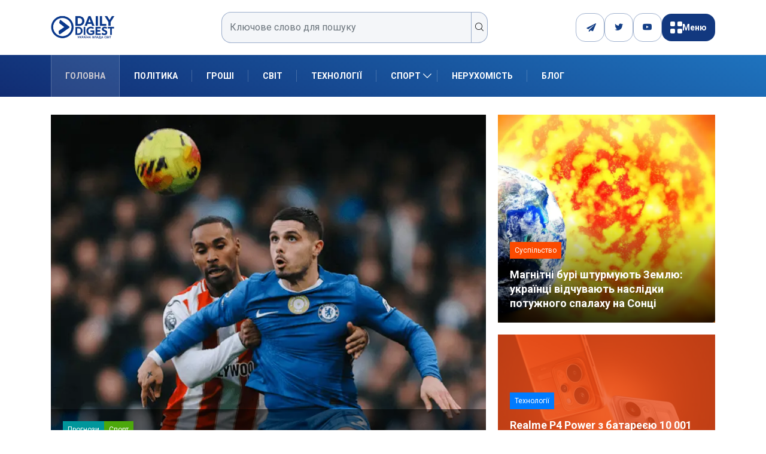

--- FILE ---
content_type: text/html; charset=UTF-8
request_url: https://dduvs.com/
body_size: 27884
content:
<!DOCTYPE html>
<html lang="uk" class="" data-skin="light">
<head>
    <meta charset="UTF-8">
	<meta name='robots' content='index, follow, max-image-preview:large, max-snippet:-1, max-video-preview:-1' />
	<meta name="viewport" content="width=device-width, initial-scale=1, maximum-scale=5">
			<meta name="description" content="DDUVS - Daily Digest" />

	<!-- This site is optimized with the Yoast SEO plugin v26.8 - https://yoast.com/product/yoast-seo-wordpress/ -->
	<title>Головні новини України та світу, аналітика, блоги | DDUVS</title>
	<meta name="description" content="Свіжі новини України та світу, політика, економіка, спорт, блоги та авторські колонки. Інформаційний портал Daily Digest — усе, що потрібно знати сьогодні." />
	<link rel="canonical" href="https://dduvs.com/" />
	<meta property="og:locale" content="uk_UA" />
	<meta property="og:type" content="website" />
	<meta property="og:title" content="Головні новини України та світу, аналітика, блоги | DDUVS" />
	<meta property="og:description" content="Свіжі новини України та світу, політика, економіка, спорт, блоги та авторські колонки. Інформаційний портал Daily Digest — усе, що потрібно знати сьогодні." />
	<meta property="og:url" content="https://dduvs.com/" />
	<meta property="og:site_name" content="DDUVS" />
	<meta property="article:modified_time" content="2025-08-12T08:19:53+00:00" />
	<meta property="og:image" content="https://dduvs.com/wp-content/uploads/2025/03/Daily-Digest-logo.png" />
	<meta property="og:image:width" content="209" />
	<meta property="og:image:height" content="92" />
	<meta property="og:image:type" content="image/png" />
	<meta name="twitter:card" content="summary_large_image" />
	<script type="application/ld+json" class="yoast-schema-graph">{"@context":"https://schema.org","@graph":[{"@type":"WebPage","@id":"https://dduvs.com/","url":"https://dduvs.com/","name":"Головні новини України та світу, аналітика, блоги | DDUVS","isPartOf":{"@id":"https://dduvs.com/#website"},"about":{"@id":"https://dduvs.com/#organization"},"datePublished":"2025-07-22T13:15:43+00:00","dateModified":"2025-08-12T08:19:53+00:00","description":"Свіжі новини України та світу, політика, економіка, спорт, блоги та авторські колонки. Інформаційний портал Daily Digest — усе, що потрібно знати сьогодні.","breadcrumb":{"@id":"https://dduvs.com/#breadcrumb"},"inLanguage":"uk","potentialAction":[{"@type":"ReadAction","target":["https://dduvs.com/"]}]},{"@type":"BreadcrumbList","@id":"https://dduvs.com/#breadcrumb","itemListElement":[{"@type":"ListItem","position":1,"name":"Головна"}]},{"@type":"WebSite","@id":"https://dduvs.com/#website","url":"https://dduvs.com/","name":"Денний Дайджест Україна Влада Світ","description":"Daily Digest","publisher":{"@id":"https://dduvs.com/#organization"},"alternateName":"Daily Digest - Україна Влада Світ","potentialAction":[{"@type":"SearchAction","target":{"@type":"EntryPoint","urlTemplate":"https://dduvs.com/?s={search_term_string}"},"query-input":{"@type":"PropertyValueSpecification","valueRequired":true,"valueName":"search_term_string"}}],"inLanguage":"uk"},{"@type":"Organization","@id":"https://dduvs.com/#organization","name":"Денний Дайджест Україна Влада Світ","alternateName":"Daily Digest","url":"https://dduvs.com/","logo":{"@type":"ImageObject","inLanguage":"uk","@id":"https://dduvs.com/#/schema/logo/image/","url":"https://dduvs.com/wp-content/uploads/2025/03/Daily-Digest-logo.png","contentUrl":"https://dduvs.com/wp-content/uploads/2025/03/Daily-Digest-logo.png","width":209,"height":92,"caption":"Денний Дайджест Україна Влада Світ"},"image":{"@id":"https://dduvs.com/#/schema/logo/image/"}}]}</script>
	<!-- / Yoast SEO plugin. -->


<link rel='dns-prefetch' href='//cdn.jsdelivr.net' />
<link rel='dns-prefetch' href='//www.googletagmanager.com' />
<link rel='dns-prefetch' href='//ajax.googleapis.com' />
<link rel="alternate" type="application/rss+xml" title="DDUVS &raquo; стрічка" href="https://dduvs.com/feed/" />
<link rel="alternate" type="application/rss+xml" title="DDUVS &raquo; Канал коментарів" href="https://dduvs.com/comments/feed/" />
<link rel="alternate" title="oEmbed (JSON)" type="application/json+oembed" href="https://dduvs.com/wp-json/oembed/1.0/embed?url=https%3A%2F%2Fdduvs.com%2F" />
<link rel="alternate" title="oEmbed (XML)" type="text/xml+oembed" href="https://dduvs.com/wp-json/oembed/1.0/embed?url=https%3A%2F%2Fdduvs.com%2F&#038;format=xml" />
<style id='wp-img-auto-sizes-contain-inline-css' type='text/css'>
img:is([sizes=auto i],[sizes^="auto," i]){contain-intrinsic-size:3000px 1500px}
/*# sourceURL=wp-img-auto-sizes-contain-inline-css */
</style>

<link rel='stylesheet' id='cf7ic_style-css' href='https://dduvs.com/wp-content/plugins/contact-form-7-image-captcha/css/cf7ic-style.css?ver=3.3.7' type='text/css' media='all' />
<style id='wp-emoji-styles-inline-css' type='text/css'>

	img.wp-smiley, img.emoji {
		display: inline !important;
		border: none !important;
		box-shadow: none !important;
		height: 1em !important;
		width: 1em !important;
		margin: 0 0.07em !important;
		vertical-align: -0.1em !important;
		background: none !important;
		padding: 0 !important;
	}
/*# sourceURL=wp-emoji-styles-inline-css */
</style>
<style id='classic-theme-styles-inline-css' type='text/css'>
/*! This file is auto-generated */
.wp-block-button__link{color:#fff;background-color:#32373c;border-radius:9999px;box-shadow:none;text-decoration:none;padding:calc(.667em + 2px) calc(1.333em + 2px);font-size:1.125em}.wp-block-file__button{background:#32373c;color:#fff;text-decoration:none}
/*# sourceURL=/wp-includes/css/classic-themes.min.css */
</style>
<link rel='stylesheet' id='contact-form-7-css' href='https://dduvs.com/wp-content/plugins/contact-form-7/includes/css/styles.css?ver=6.1.4' type='text/css' media='all' />
<link rel='stylesheet' id='demorex-public-css-css' href='https://dduvs.com/wp-content/plugins/demorex/public/app/css/demorex-public.css?ver=2.4.1' type='text/css' media='all' />
<link rel='stylesheet' id='swiper-css-css' href='https://cdn.jsdelivr.net/npm/swiper@8/swiper-bundle.min.css?ver=6.9' type='text/css' media='all' />
<link rel='stylesheet' id='xs-front-style-css' href='https://dduvs.com/wp-content/plugins/wp-social/assets/css/frontend.css?ver=3.1.6' type='text/css' media='all' />
<link rel='stylesheet' id='xs_login_font_login_css-css' href='https://dduvs.com/wp-content/plugins/wp-social/assets/css/font-icon.css?ver=3.1.6' type='text/css' media='all' />
<link rel='stylesheet' id='bootstrap-css' href='https://dduvs.com/wp-content/themes/digiqole/assets/css/bootstrap.min.css?ver=2.2.4' type='text/css' media='all' />
<link rel='stylesheet' id='icon-font-css' href='https://dduvs.com/wp-content/themes/digiqole/assets/css/icon-font.css?ver=2.2.4' type='text/css' media='all' />
<link rel='preload' as='style' id='digiqole-all-style-css' href='https://dduvs.com/wp-content/themes/digiqole/assets/css/all.css?ver=2.2.4' type='text/css' media='all' />
<link rel='stylesheet' id='digiqole-master-css' href='https://dduvs.com/wp-content/themes/digiqole/assets/css/master.css?ver=2.2.4' type='text/css' media='all' />
<style id='digiqole-master-inline-css' type='text/css'>
.progress-bar{ background-color : #000}
        html.fonts-loaded body{ font-family: Roboto }
        .body-box-layout{ 
            background-image:url();;
            background-repeat: no-repeat;
            background-position: center;
            background-size: cover;
            background-attachment: fixed;
         }
        body,
        .post-navigation .post-previous a p, .post-navigation .post-next a p,
        .dark-mode .blog-single .post-meta li,
        .dark-mode .wp-block-quote p,
        .dark-mode .wp-block-quote::before,
        .dark-mode .wp-block-quote cite,
        .dark-mode .view-review-list .xs-review-date,
        .dark-mode .view-review-list .xs-reviewer-author,
        .dark-mode .breadcrumb li,
        .dark-mode .post-meta span,
        .dark-mode .post-meta span a,
        .dark-mode .tranding-bg-white .tranding-bar .trending-slide-bg.trending-slide .post-title a,
        .dark-mode .blog-single .post-meta li.post-author a{
           color:  #0c0c0c;
        }

        h1, h2, h3, h4, h5, h6,
        .post-title,
        .post-navigation span,
        .post-title a,
        .dark-mode .error-page .error-code,
        .dark-mode.archive .entry-blog-summery .readmore-btn,
        .dark-mode .entry-blog-summery.ts-post .readmore-btn,
        .dark-mode .apsc-icons-wrapper.apsc-theme-2 .apsc-each-profile a,
        .dark-mode .ts-author-content .comment a{
            color:  #222222;
        }


        .dark-mode .apsc-icons-wrapper.apsc-theme-2 .apsc-each-profile a{
            color: #222222 !important;
        }
        .dark-mode .blog-single .post .post-body{
            background: transparent;
        }

        html.fonts-loaded h1,
        html.fonts-loaded h2{
            font-family: Roboto;
        }
        html.fonts-loaded h3{ 
            font-family: Roboto;
        }

        html.fonts-loaded h4{ 
            font-family: Roboto;
        }

        a,
        .entry-header .entry-title a:hover,
        .sidebar ul li a:hover,
        .breadcrumb a:hover {
            color: #fc4a00;
            transition: all ease 500ms;
        }
      
        .btn-primary:hover,
        .switch__background,
        .switch__mouth,
        .switch__eye-left,
        .switch__eye-right{
         background: #e74907;
         border-color: #e74907;;
        }

        .tag-lists a:hover,
        .tagcloud a:hover,
        .owl-carousel .owl-dots .owl-dot.active span,
        .blog-single .tag-lists a:hover {
            border-color: #fc4a00;
        }

        blockquote.wp-block-quote, .wp-block-quote, .wp-block-quote:not(.is-large):not(.is-style-large), .wp-block-pullquote blockquote,
         blockquote.wp-block-pullquote, .wp-block-quote.is-large, .wp-block-quote.is-style-large{
            border-left-color: #fc4a00;
        }
        
        .post .post-footer .readmore,
        .post .post-media .video-link-btn a,
        .post-list-item .recen-tab-menu.nav-tabs li a:before, 
        .post-list-item .recen-tab-menu.nav-tabs li a:after,
        .blog-single .xs-review-box .xs-review .xs-btn:hover,
        .blog-single .tag-lists span,
        .tag-lists a:hover, .tagcloud a:hover,
        .heading-style3 .block-title .title-angle-shap:before, 
        .heading-style3 .block-title .title-angle-shap:after,
         .heading-style3 .widget-title .title-angle-shap:before, 
         .heading-style3 .widget-title .title-angle-shap:after, 
         .sidebar .widget .block-title .title-angle-shap:before,
          .sidebar .widget .block-title .title-angle-shap:after, 
          .sidebar .widget .widget-title .title-angle-shap:before, 
        .sidebar .widget .widget-title .title-angle-shap:after,
        .pagination li.active a, .pagination li:hover a,
        .owl-carousel .owl-dots .owl-dot.active span,
        .main-pagination .swiper-pagination-bullet-active,
        .swiper-pagination .swiper-pagination-bullet-active,
        .header .navbar-light .ekit-wid-con .digiqole-elementskit-menu
         .elementskit-navbar-nav > li.active > a:before,
         .trending-light .tranding-bar .trending-slide .trending-title,
        .post-list-item .post-thumb .tab-post-count, .post-list-item .post-thumb .post-index,
        .woocommerce ul.products li.product .button,.woocommerce ul.products li.product .added_to_cart,
        .woocommerce nav.woocommerce-pagination ul li a:focus, .woocommerce nav.woocommerce-pagination ul li a:hover, .woocommerce nav.woocommerce-pagination ul li span.current,
        .woocommerce #respond input#submit.alt, .woocommerce a.button.alt, .woocommerce button.button.alt, .woocommerce input.button.alt,.sponsor-web-link a:hover i, .woocommerce .widget_price_filter .ui-slider .ui-slider-range,
        .woocommerce span.onsale,
        .not-found .input-group-btn,
        .btn,
        .BackTo,
        .sidebar .widget.widget_search .input-group-btn,
        .woocommerce ul.products li.product .added_to_cart:hover, .woocommerce #respond input#submit.alt:hover, .woocommerce a.button.alt:hover, .woocommerce button.button.alt:hover, 
        .footer-social li a,
        .digiqole-video-post .video-item .post-video .ts-play-btn,
        .blog-single .post-meta .social-share i.fa-share,
        .social-share i.ts-icon-share,
        .woocommerce input.button.alt:hover,
        .woocommerce .widget_price_filter .ui-slider .ui-slider-handle,
        #preloader,
        .main-slider .swiper-button-next:hover,
        .main-slider .swiper-button-prev:hover,
        .main-slider .owl-dots .owl-dot.swiper-pagination-bullet-active,
        .main-slider .owl-dots .swiper-pagination-bullet.swiper-pagination-bullet-active,
        .main-slider .swiper-pagination .owl-dot.swiper-pagination-bullet-active,
        .main-slider .swiper-pagination .swiper-pagination-bullet.swiper-pagination-bullet-active,
        .main-slider .main-pagination .owl-dot.swiper-pagination-bullet-active,
        .main-slider .main-pagination .swiper-pagination-bullet.swiper-pagination-bullet-active,
        .weekend-top .owl-dots .owl-dot.swiper-pagination-bullet-active,
        .weekend-top .owl-dots .swiper-pagination-bullet.swiper-pagination-bullet-active,
        .weekend-top .swiper-pagination .owl-dot.swiper-pagination-bullet-active,
        .weekend-top .swiper-pagination .swiper-pagination-bullet.swiper-pagination-bullet-active,
        .featured-tab-item .nav-tabs .nav-link.active:before,
        .post-slider .swiper-pagination .swiper-pagination-bullet.swiper-pagination-bullet-active,
        .blog-single .post-meta .social-share .ts-icon-share {
            background: #fc4a00;
        }
        .owl-carousel.owl-loaded .owl-nav .owl-next.disabled, 
        .owl-carousel.owl-loaded .owl-nav .owl-prev.disabled,
        .ts-about-image-wrapper.owl-carousel.owl-theme .owl-nav [class*=owl-]:hover{
            background: #fc4a00 !important;
        }

        .ts-footer .recent-posts-widget .post-content .post-title a:hover,
        .post-list-item .recen-tab-menu.nav-tabs li a.active,
        .ts-footer .footer-left-widget .footer-social li a:hover,
         .ts-footer .footer-widget .footer-social li a:hover,
         .heading-style3 .block-title, .heading-style3 .widget-title,
         .topbar.topbar-gray .tranding-bg-white .tranding-bar .trending-slide-bg .trending-title i,
         .sidebar .widget .block-title, .sidebar .widget .widget-title,
         .header .navbar-light .ekit-wid-con .digiqole-elementskit-menu .elementskit-navbar-nav .dropdown-item.active,
         .header .navbar-light .ekit-wid-con .digiqole-elementskit-menu .elementskit-navbar-nav li a:hover,
         .social-links li a:hover,
         .post-title a:hover,
         .video-tab-list .post-tab-list li a.active h4.post-title, .video-tab-list .post-tab-list li a:hover h4.post-title,
         .featured-tab-item .nav-tabs .nav-link.active .tab-head > span.tab-text-title,
         .woocommerce ul.products li.product .price, 
         .woocommerce ul.products li.product .woocommerce-loop-product__title:hover,
         .load-more-btn .digiqole-post-grid-loadmore:hover,
         .blog-single .post-meta li.meta-post-view,
         .ts-overlay-style .post-meta-info li.active i,
         .blog-single .post-meta li a:hover {
            color: #fc4a00;
        }
        
        .post-layout-style5 .post-meta li.meta-post-view .ts-icon {
            color: #fc4a00!important;
        }
      
        
            .topbar.topbar-gray,
            .topbar-dark .top-dark-info{
                background: #000156;
            }
        
            .topbar .top-nav li a,
            .topbar .social-links li a,
            .topbar.topbar-gray .top-info li,
            .tranding-bg-dark .tranding-bar .trending-slide-bg .trending-title,
            .tranding-bg-dark .tranding-bar .trending-slide-bg .post-title a,
            .topbar-dark .top-dark-info .top-info li,
            .tranding-bar .trending-slide .post-title a,
            .header-gradient-area .topbar .tranding-bar .trending-slide .trending-title,
            .header-gradient-area .topbar .top-info li a, .header-gradient-area .topbar .social-links li a,
            .header-gradient-area .topbar .top-info li, .header-gradient-area .topbar .social-links li,
            .topbar.topbar-gray .tranding-bg-white .tranding-bar .trending-slide-bg .trending-title,
            .topbar.topbar-gray .tranding-bg-white .tranding-bar .trending-slide-bg .post-title a,
            .topbar .social-links .header-date-info{
                color: #ffffff;
            }
        
            .header .navbar-light .ekit-wid-con .digiqole-elementskit-menu{
               height: 70px;
            }
            @media(min-width: 1024px){
                .header-gradient-area .navbar-light .ekit-wid-con .digiqole-elementskit-menu .elementskit-navbar-nav > li > a,
                .header.header-gradient .navbar-light .ekit-wid-con .digiqole-elementskit-menu .elementskit-navbar-nav > li > a, 
                .header .navbar-light .ekit-wid-con .digiqole-elementskit-menu .elementskit-navbar-nav > li > a,
                 .header .navbar-light .nav-search-area a, .header-gradient .navbar-light .social-links li a, 
                 .header .navbar-light .navbar-nav > li > a, 
               .header-gradient .navbar-light .nav-search-area .header-search-icon a{
                   line-height: 70px;
               }
            }
        
                .header-gradient,
                .header-dark .navbar-light,
                .header-gradient .navbar-sticky.sticky,
                .header-bg-dark .navbar-sticky.sticky,
                .header-bg-dark,
                .header-middle-gradent{
                    background-image: linear-gradient(20deg, #112c72 0%, #1e73be 100%);
                }
            
                @media(min-width: 1024px){
                    .header-gradient-area .navbar-light .ekit-wid-con .digiqole-elementskit-menu .elementskit-navbar-nav > li > a,
                    .header.header-gradient .navbar-light .ekit-wid-con .digiqole-elementskit-menu .elementskit-navbar-nav > li > a,
                    .header .navbar-light .ekit-wid-con .digiqole-elementskit-menu .elementskit-navbar-nav > li > a,
                    .header .navbar-light .nav-search-area a,
                    .header-gradient .navbar-light .social-links li a,
                    .header .navbar-light .navbar-nav > li > a{
                           color: #ffffff;
                    }
                }
            
                @media(min-width: 1024px){
                    .header-gradient-area .navbar-light .ekit-wid-con .digiqole-elementskit-menu .elementskit-navbar-nav > li > a:hover,
                    .header.header-gradient .navbar-light .ekit-wid-con .digiqole-elementskit-menu .elementskit-navbar-nav > li > a:hover,
                    .header .navbar-light .navbar-nav > li > a:hover,
                    .header-gradient-area .header .navbar-light .navbar-nav > li.active > a, 
                    .header-gradient-area .header .navbar-light .navbar-nav > li:hover > a,
                    .navbar-solid.header .navbar-light .navbar-nav li.active > a,
                    .header.header-dark .navbar-light .navbar-nav li.active > a,
                    .header .navbar-light .navbar-nav li.active > a,
                    .header.header-gradient .navbar-light .ekit-wid-con .digiqole-elementskit-menu .elementskit-navbar-nav > li.active > a,
                    .header .navbar-light .ekit-wid-con .digiqole-elementskit-menu .elementskit-navbar-nav > li:hover > a{
                        color: #cccad1;
                    }


                    
                }
                .header .navbar-light .ekit-wid-con .digiqole-elementskit-menu .elementskit-navbar-nav > li.active > a:before,
                .header .navbar-light .navbar-nav > li.active > a:before{
                    background: #cccad1;
                }
            
     
            html.fonts-loaded .header .navbar-light .navbar-nav li ul.dropdown-menu li a,
            html.fonts-loaded .header .navbar-light .ekit-wid-con .digiqole-elementskit-menu .elementskit-navbar-nav li ul li a,
            html.fonts-loaded .header .navbar-light .ekit-wid-con .digiqole-elementskit-menu .elementskit-navbar-nav li .elementskit-dropdown li a{
                   color: #2543ea;
                   font-size: 13px;
                }
            
     
            html.fonts-loaded .header .navbar-light .navbar-nav li ul.dropdown-menu li a:hover,
            .header .navbar-light .ekit-wid-con .digiqole-elementskit-menu .elementskit-navbar-nav .dropdown-item.active,
            .header .navbar-light .ekit-wid-con .digiqole-elementskit-menu .elementskit-navbar-nav li ul li a:hover,
            .header .navbar-light .navbar-nav li ul.dropdown-menu li.active a{
                   color: #2d2d2d;
                   
                }
            
            html.fonts-loaded .header-gradient-area .navbar-light .ekit-wid-con .digiqole-elementskit-menu .elementskit-navbar-nav > li > a,
            html.fonts-loaded .header.header-gradient .navbar-light .ekit-wid-con .digiqole-elementskit-menu .elementskit-navbar-nav > li > a,
            html.fonts-loaded .header .navbar-light .ekit-wid-con .digiqole-elementskit-menu .elementskit-navbar-nav > li > a,
            html.fonts-loaded .header .navbar-light .nav-search-area a,
            html.fonts-loaded .header-gradient .navbar-light .social-links li a,
            html.fonts-loaded .header .navbar-light .navbar-nav > li > a,
            html.fonts-loaded .header-gradient .navbar-light .nav-search-area .header-search-icon a{
                font-family: Roboto;
                font-size: px; 
                font-weight: px; 
                }
            
        .newsletter-area{
                background-image: linear-gradient(20deg, #0a007a 0%, #a1a4c6 100%);
            }
        .ts-footer{
            padding-top:50px;
            padding-bottom:20px;
         }
      body,
      .dark-mode .ts-author-media,
      .dark-mode .ts-author-content::before,
      .dark-mode .ts-author-content::after,
      .dark-mode .post-layout-style4 .post-single .entry-header{
         background-color: #ffffff;
      }
     
      .ts-footer{
          background-color: #070707;
          background-repeat:no-repeat;
          background-size: cover;
          
          
      }
      .newsletter-form span,
      .ts-footer .widget-title span{
        background-color: #070707;
      }

      .ts-footer-classic .widget-title,
      .ts-footer-classic h3,
      .ts-footer-classic h4,
      .ts-footer .widget-title,
      .ts-footer-classic .contact h3{
          color: #fff;
      }
      .ts-footer p,
      .ts-footer .list-arrow li a,
      .ts-footer .menu li a,
      .ts-footer .service-time li,
      .ts-footer .list-arrow li::before, 
      .ts-footer .footer-info li,
      .ts-footer .footer-left-widget .footer-social li a, .ts-footer .footer-widget .footer-social li a,
      .ts-footer .footer-left-widget p, .ts-footer .footer-widget p,
      .ts-footer .recent-posts-widget .post-content .post-title a,
      .ts-footer .menu li::before{
        color: #fff;
      }

     
     
      .copy-right{
         background-color: #161616;
      }
      .copy-right .copyright-text p{
         color: #fff;
      }
      
/*# sourceURL=digiqole-master-inline-css */
</style>
<link rel='stylesheet' id='parent-style-css' href='https://dduvs.com/wp-content/themes/digiqole-child/style.css?ver=6.9' type='text/css' media='all' />
<script type="text/javascript" src="https://dduvs.com/wp-includes/js/jquery/jquery.min.js?ver=3.7.1" id="jquery-core-js"></script>
<script type="text/javascript" src="https://dduvs.com/wp-includes/js/jquery/jquery-migrate.min.js?ver=3.4.1" id="jquery-migrate-js"></script>
<script type="text/javascript" id="xs_front_main_js-js-extra">
/* <![CDATA[ */
var rest_config = {"rest_url":"https://dduvs.com/wp-json/","nonce":"b84f2d8de3","insta_enabled":""};
//# sourceURL=xs_front_main_js-js-extra
/* ]]> */
</script>
<script type="text/javascript" src="https://dduvs.com/wp-content/plugins/wp-social/assets/js/front-main.js?ver=3.1.6" id="xs_front_main_js-js"></script>
<script type="text/javascript" id="xs_social_custom-js-extra">
/* <![CDATA[ */
var rest_api_conf = {"siteurl":"https://dduvs.com","nonce":"b84f2d8de3","root":"https://dduvs.com/wp-json/"};
var wsluFrontObj = {"resturl":"https://dduvs.com/wp-json/","rest_nonce":"b84f2d8de3"};
//# sourceURL=xs_social_custom-js-extra
/* ]]> */
</script>
<script type="text/javascript" src="https://dduvs.com/wp-content/plugins/wp-social/assets/js/social-front.js?ver=3.1.6" id="xs_social_custom-js"></script>
<script type="text/javascript" src="https://dduvs.com/wp-content/plugins/wp-ultimate-review/assets/public/script/content-page.js?ver=2.3.7" id="wur_review_content_script-js"></script>

<!-- Початок фрагмента тегу Google (gtag.js), доданого за допомогою Site Kit -->
<!-- Фрагмент Google Analytics, доданий Site Kit -->
<script type="text/javascript" src="https://www.googletagmanager.com/gtag/js?id=GT-WRHLVC9Q" id="google_gtagjs-js" async></script>
<script type="text/javascript" id="google_gtagjs-js-after">
/* <![CDATA[ */
window.dataLayer = window.dataLayer || [];function gtag(){dataLayer.push(arguments);}
gtag("set","linker",{"domains":["dduvs.com"]});
gtag("js", new Date());
gtag("set", "developer_id.dZTNiMT", true);
gtag("config", "GT-WRHLVC9Q");
 window._googlesitekit = window._googlesitekit || {}; window._googlesitekit.throttledEvents = []; window._googlesitekit.gtagEvent = (name, data) => { var key = JSON.stringify( { name, data } ); if ( !! window._googlesitekit.throttledEvents[ key ] ) { return; } window._googlesitekit.throttledEvents[ key ] = true; setTimeout( () => { delete window._googlesitekit.throttledEvents[ key ]; }, 5 ); gtag( "event", name, { ...data, event_source: "site-kit" } ); }; 
//# sourceURL=google_gtagjs-js-after
/* ]]> */
</script>
<script type="text/javascript" id="csf-google-web-fonts-js-extra">
/* <![CDATA[ */
var WebFontConfig = {"google":{"families":["Roboto:400regular,400,700"]}};
//# sourceURL=csf-google-web-fonts-js-extra
/* ]]> */
</script>
<script type="text/javascript" src="//ajax.googleapis.com/ajax/libs/webfont/1.6.26/webfont.js" id="csf-google-web-fonts-js"></script>
<link rel="https://api.w.org/" href="https://dduvs.com/wp-json/" /><link rel="alternate" title="JSON" type="application/json" href="https://dduvs.com/wp-json/wp/v2/pages/9107" /><link rel="EditURI" type="application/rsd+xml" title="RSD" href="https://dduvs.com/xmlrpc.php?rsd" />
<meta name="generator" content="WordPress 6.9" />
<link rel='shortlink' href='https://dduvs.com/' />
<style>
        .ag__item-list,
        .ag__item-row,
        .ag__item-top,
        .game__image-btn,
        .agplay__button {
            background-color: #0b75df!important;
        }
        .ag__item-genre li,
        .agreview-btn {
            border: 1px solid #0b75df!important;
        }
        .agreview-btn,
        .info-btn {
            color: #0b75df!important;
        }
        .ag__item-grade .rating,
        .ag__item-top,
        .agplay__button {
            color: #fff!important;
        }
    </style><meta name="generator" content="Site Kit by Google 1.170.0" /><style type="text/css">body{font-family:"Roboto";color:;font-weight:400;font-style:regular;font-size:14px;line-height:22px;letter-spacing:px;}h1{font-family:"Roboto";font-weight:normal;}h3{font-family:"Roboto";font-weight:normal;}h4{font-family:"Roboto";font-weight:normal;}</style><link rel="icon" href="https://dduvs.com/wp-content/uploads/2025/06/dduvs-icon-150x150.png" sizes="32x32" />
<link rel="icon" href="https://dduvs.com/wp-content/uploads/2025/06/dduvs-icon.png" sizes="192x192" />
<link rel="apple-touch-icon" href="https://dduvs.com/wp-content/uploads/2025/06/dduvs-icon.png" />
<meta name="msapplication-TileImage" content="https://dduvs.com/wp-content/uploads/2025/06/dduvs-icon.png" />
		<style type="text/css" id="wp-custom-css">
			.main-container {
  padding-top: 5px;
}

.topbar.topbar-gray .tranding-bg-white .tranding-bar .trending-slide-bg .post-title {
  color: #fff;
  font-weight: 600;
}
li.fa-paper-plane {
	color: #fff;
}
li.fa-paper-plane:before {
	display:none;
}
.ea-thumbs-up1:before {
    content: "\eaf4";
	    font-family: 'ea' !important;
}		</style>
		<style id='wp-block-heading-inline-css' type='text/css'>
h1:where(.wp-block-heading).has-background,h2:where(.wp-block-heading).has-background,h3:where(.wp-block-heading).has-background,h4:where(.wp-block-heading).has-background,h5:where(.wp-block-heading).has-background,h6:where(.wp-block-heading).has-background{padding:1.25em 2.375em}h1.has-text-align-left[style*=writing-mode]:where([style*=vertical-lr]),h1.has-text-align-right[style*=writing-mode]:where([style*=vertical-rl]),h2.has-text-align-left[style*=writing-mode]:where([style*=vertical-lr]),h2.has-text-align-right[style*=writing-mode]:where([style*=vertical-rl]),h3.has-text-align-left[style*=writing-mode]:where([style*=vertical-lr]),h3.has-text-align-right[style*=writing-mode]:where([style*=vertical-rl]),h4.has-text-align-left[style*=writing-mode]:where([style*=vertical-lr]),h4.has-text-align-right[style*=writing-mode]:where([style*=vertical-rl]),h5.has-text-align-left[style*=writing-mode]:where([style*=vertical-lr]),h5.has-text-align-right[style*=writing-mode]:where([style*=vertical-rl]),h6.has-text-align-left[style*=writing-mode]:where([style*=vertical-lr]),h6.has-text-align-right[style*=writing-mode]:where([style*=vertical-rl]){rotate:180deg}
/*# sourceURL=https://dduvs.com/wp-includes/blocks/heading/style.min.css */
</style>
<style id='wp-block-paragraph-inline-css' type='text/css'>
.is-small-text{font-size:.875em}.is-regular-text{font-size:1em}.is-large-text{font-size:2.25em}.is-larger-text{font-size:3em}.has-drop-cap:not(:focus):first-letter{float:left;font-size:8.4em;font-style:normal;font-weight:100;line-height:.68;margin:.05em .1em 0 0;text-transform:uppercase}body.rtl .has-drop-cap:not(:focus):first-letter{float:none;margin-left:.1em}p.has-drop-cap.has-background{overflow:hidden}:root :where(p.has-background){padding:1.25em 2.375em}:where(p.has-text-color:not(.has-link-color)) a{color:inherit}p.has-text-align-left[style*="writing-mode:vertical-lr"],p.has-text-align-right[style*="writing-mode:vertical-rl"]{rotate:180deg}
/*# sourceURL=https://dduvs.com/wp-includes/blocks/paragraph/style.min.css */
</style>
<style id='global-styles-inline-css' type='text/css'>
:root{--wp--preset--aspect-ratio--square: 1;--wp--preset--aspect-ratio--4-3: 4/3;--wp--preset--aspect-ratio--3-4: 3/4;--wp--preset--aspect-ratio--3-2: 3/2;--wp--preset--aspect-ratio--2-3: 2/3;--wp--preset--aspect-ratio--16-9: 16/9;--wp--preset--aspect-ratio--9-16: 9/16;--wp--preset--color--black: #000000;--wp--preset--color--cyan-bluish-gray: #abb8c3;--wp--preset--color--white: #ffffff;--wp--preset--color--pale-pink: #f78da7;--wp--preset--color--vivid-red: #cf2e2e;--wp--preset--color--luminous-vivid-orange: #ff6900;--wp--preset--color--luminous-vivid-amber: #fcb900;--wp--preset--color--light-green-cyan: #7bdcb5;--wp--preset--color--vivid-green-cyan: #00d084;--wp--preset--color--pale-cyan-blue: #8ed1fc;--wp--preset--color--vivid-cyan-blue: #0693e3;--wp--preset--color--vivid-purple: #9b51e0;--wp--preset--gradient--vivid-cyan-blue-to-vivid-purple: linear-gradient(135deg,rgb(6,147,227) 0%,rgb(155,81,224) 100%);--wp--preset--gradient--light-green-cyan-to-vivid-green-cyan: linear-gradient(135deg,rgb(122,220,180) 0%,rgb(0,208,130) 100%);--wp--preset--gradient--luminous-vivid-amber-to-luminous-vivid-orange: linear-gradient(135deg,rgb(252,185,0) 0%,rgb(255,105,0) 100%);--wp--preset--gradient--luminous-vivid-orange-to-vivid-red: linear-gradient(135deg,rgb(255,105,0) 0%,rgb(207,46,46) 100%);--wp--preset--gradient--very-light-gray-to-cyan-bluish-gray: linear-gradient(135deg,rgb(238,238,238) 0%,rgb(169,184,195) 100%);--wp--preset--gradient--cool-to-warm-spectrum: linear-gradient(135deg,rgb(74,234,220) 0%,rgb(151,120,209) 20%,rgb(207,42,186) 40%,rgb(238,44,130) 60%,rgb(251,105,98) 80%,rgb(254,248,76) 100%);--wp--preset--gradient--blush-light-purple: linear-gradient(135deg,rgb(255,206,236) 0%,rgb(152,150,240) 100%);--wp--preset--gradient--blush-bordeaux: linear-gradient(135deg,rgb(254,205,165) 0%,rgb(254,45,45) 50%,rgb(107,0,62) 100%);--wp--preset--gradient--luminous-dusk: linear-gradient(135deg,rgb(255,203,112) 0%,rgb(199,81,192) 50%,rgb(65,88,208) 100%);--wp--preset--gradient--pale-ocean: linear-gradient(135deg,rgb(255,245,203) 0%,rgb(182,227,212) 50%,rgb(51,167,181) 100%);--wp--preset--gradient--electric-grass: linear-gradient(135deg,rgb(202,248,128) 0%,rgb(113,206,126) 100%);--wp--preset--gradient--midnight: linear-gradient(135deg,rgb(2,3,129) 0%,rgb(40,116,252) 100%);--wp--preset--font-size--small: 13px;--wp--preset--font-size--medium: 20px;--wp--preset--font-size--large: 36px;--wp--preset--font-size--x-large: 42px;--wp--preset--spacing--20: 0.44rem;--wp--preset--spacing--30: 0.67rem;--wp--preset--spacing--40: 1rem;--wp--preset--spacing--50: 1.5rem;--wp--preset--spacing--60: 2.25rem;--wp--preset--spacing--70: 3.38rem;--wp--preset--spacing--80: 5.06rem;--wp--preset--shadow--natural: 6px 6px 9px rgba(0, 0, 0, 0.2);--wp--preset--shadow--deep: 12px 12px 50px rgba(0, 0, 0, 0.4);--wp--preset--shadow--sharp: 6px 6px 0px rgba(0, 0, 0, 0.2);--wp--preset--shadow--outlined: 6px 6px 0px -3px rgb(255, 255, 255), 6px 6px rgb(0, 0, 0);--wp--preset--shadow--crisp: 6px 6px 0px rgb(0, 0, 0);}:where(.is-layout-flex){gap: 0.5em;}:where(.is-layout-grid){gap: 0.5em;}body .is-layout-flex{display: flex;}.is-layout-flex{flex-wrap: wrap;align-items: center;}.is-layout-flex > :is(*, div){margin: 0;}body .is-layout-grid{display: grid;}.is-layout-grid > :is(*, div){margin: 0;}:where(.wp-block-columns.is-layout-flex){gap: 2em;}:where(.wp-block-columns.is-layout-grid){gap: 2em;}:where(.wp-block-post-template.is-layout-flex){gap: 1.25em;}:where(.wp-block-post-template.is-layout-grid){gap: 1.25em;}.has-black-color{color: var(--wp--preset--color--black) !important;}.has-cyan-bluish-gray-color{color: var(--wp--preset--color--cyan-bluish-gray) !important;}.has-white-color{color: var(--wp--preset--color--white) !important;}.has-pale-pink-color{color: var(--wp--preset--color--pale-pink) !important;}.has-vivid-red-color{color: var(--wp--preset--color--vivid-red) !important;}.has-luminous-vivid-orange-color{color: var(--wp--preset--color--luminous-vivid-orange) !important;}.has-luminous-vivid-amber-color{color: var(--wp--preset--color--luminous-vivid-amber) !important;}.has-light-green-cyan-color{color: var(--wp--preset--color--light-green-cyan) !important;}.has-vivid-green-cyan-color{color: var(--wp--preset--color--vivid-green-cyan) !important;}.has-pale-cyan-blue-color{color: var(--wp--preset--color--pale-cyan-blue) !important;}.has-vivid-cyan-blue-color{color: var(--wp--preset--color--vivid-cyan-blue) !important;}.has-vivid-purple-color{color: var(--wp--preset--color--vivid-purple) !important;}.has-black-background-color{background-color: var(--wp--preset--color--black) !important;}.has-cyan-bluish-gray-background-color{background-color: var(--wp--preset--color--cyan-bluish-gray) !important;}.has-white-background-color{background-color: var(--wp--preset--color--white) !important;}.has-pale-pink-background-color{background-color: var(--wp--preset--color--pale-pink) !important;}.has-vivid-red-background-color{background-color: var(--wp--preset--color--vivid-red) !important;}.has-luminous-vivid-orange-background-color{background-color: var(--wp--preset--color--luminous-vivid-orange) !important;}.has-luminous-vivid-amber-background-color{background-color: var(--wp--preset--color--luminous-vivid-amber) !important;}.has-light-green-cyan-background-color{background-color: var(--wp--preset--color--light-green-cyan) !important;}.has-vivid-green-cyan-background-color{background-color: var(--wp--preset--color--vivid-green-cyan) !important;}.has-pale-cyan-blue-background-color{background-color: var(--wp--preset--color--pale-cyan-blue) !important;}.has-vivid-cyan-blue-background-color{background-color: var(--wp--preset--color--vivid-cyan-blue) !important;}.has-vivid-purple-background-color{background-color: var(--wp--preset--color--vivid-purple) !important;}.has-black-border-color{border-color: var(--wp--preset--color--black) !important;}.has-cyan-bluish-gray-border-color{border-color: var(--wp--preset--color--cyan-bluish-gray) !important;}.has-white-border-color{border-color: var(--wp--preset--color--white) !important;}.has-pale-pink-border-color{border-color: var(--wp--preset--color--pale-pink) !important;}.has-vivid-red-border-color{border-color: var(--wp--preset--color--vivid-red) !important;}.has-luminous-vivid-orange-border-color{border-color: var(--wp--preset--color--luminous-vivid-orange) !important;}.has-luminous-vivid-amber-border-color{border-color: var(--wp--preset--color--luminous-vivid-amber) !important;}.has-light-green-cyan-border-color{border-color: var(--wp--preset--color--light-green-cyan) !important;}.has-vivid-green-cyan-border-color{border-color: var(--wp--preset--color--vivid-green-cyan) !important;}.has-pale-cyan-blue-border-color{border-color: var(--wp--preset--color--pale-cyan-blue) !important;}.has-vivid-cyan-blue-border-color{border-color: var(--wp--preset--color--vivid-cyan-blue) !important;}.has-vivid-purple-border-color{border-color: var(--wp--preset--color--vivid-purple) !important;}.has-vivid-cyan-blue-to-vivid-purple-gradient-background{background: var(--wp--preset--gradient--vivid-cyan-blue-to-vivid-purple) !important;}.has-light-green-cyan-to-vivid-green-cyan-gradient-background{background: var(--wp--preset--gradient--light-green-cyan-to-vivid-green-cyan) !important;}.has-luminous-vivid-amber-to-luminous-vivid-orange-gradient-background{background: var(--wp--preset--gradient--luminous-vivid-amber-to-luminous-vivid-orange) !important;}.has-luminous-vivid-orange-to-vivid-red-gradient-background{background: var(--wp--preset--gradient--luminous-vivid-orange-to-vivid-red) !important;}.has-very-light-gray-to-cyan-bluish-gray-gradient-background{background: var(--wp--preset--gradient--very-light-gray-to-cyan-bluish-gray) !important;}.has-cool-to-warm-spectrum-gradient-background{background: var(--wp--preset--gradient--cool-to-warm-spectrum) !important;}.has-blush-light-purple-gradient-background{background: var(--wp--preset--gradient--blush-light-purple) !important;}.has-blush-bordeaux-gradient-background{background: var(--wp--preset--gradient--blush-bordeaux) !important;}.has-luminous-dusk-gradient-background{background: var(--wp--preset--gradient--luminous-dusk) !important;}.has-pale-ocean-gradient-background{background: var(--wp--preset--gradient--pale-ocean) !important;}.has-electric-grass-gradient-background{background: var(--wp--preset--gradient--electric-grass) !important;}.has-midnight-gradient-background{background: var(--wp--preset--gradient--midnight) !important;}.has-small-font-size{font-size: var(--wp--preset--font-size--small) !important;}.has-medium-font-size{font-size: var(--wp--preset--font-size--medium) !important;}.has-large-font-size{font-size: var(--wp--preset--font-size--large) !important;}.has-x-large-font-size{font-size: var(--wp--preset--font-size--x-large) !important;}
/*# sourceURL=global-styles-inline-css */
</style>
<style id='core-block-supports-inline-css' type='text/css'>
.wp-elements-7432c244c5476ae321ad39fee30be0f7 a:where(:not(.wp-element-button)){color:var(--wp--preset--color--white);}.wp-elements-9b59d704fbde45fa3050fd27d06842ac a:where(:not(.wp-element-button)){color:var(--wp--preset--color--white);}
/*# sourceURL=core-block-supports-inline-css */
</style>
</head>
<body class="home wp-singular page-template page-template-template page-template-homepage-template page-template-templatehomepage-template-php page page-id-9107 wp-theme-digiqole wp-child-theme-digiqole-child sidebar-active"  data-post-id="">




<div class="body-inner-content">

	<header class="header-custom">
<div class="header-middle-area">
    <div class="container">
        <div class="row justify-content-between">
            <div class="col-4 col-md-3 col-lg-3 align-self-center">
                <div class="logo-area">
										                    <a rel='home' class="logo" href="https://dduvs.com/">
						                            <img width="220" height="33" class="img-fluid logo-light"
                                 src="https://dduvs.com/wp-content/uploads/2025/03/Daily-Digest-white-logo.png"
                                 alt="DDUVS">
                            <img width="220" height="33" class="img-fluid logo-dark"
                                 src="https://dduvs.com/wp-content/uploads/2025/03/Daily-Digest-logo.png"
                                 alt="DDUVS">
						                    </a>
					                </div>
            </div>

            <div class="col-md-4 col-lg-5 align-self-center d-none d-md-block">
                
        <form  method="get" action="https://dduvs.com/" class="digiqole-serach xs-search-group">
            <div class="input-group">
                <input type="search" class="form-control" name="s" placeholder="Ключове слово для пошуку" value="">
                <button class="input-group-btn search-button"><i class="ts-icon ts-icon-search1"></i></button>
            </div>
        </form>            </div>
            <div class="col-8 col-md-5 col-lg-4 align-self-center">
            				                    <div class="header__wrapper-right d-flex justify-content-end">
                    
					                        <ul class="social-links text-right">
							                                    <li class="fas fa-paper-plane">
                                        <a target="_blank" rel="nofollow" title="Telegram"
                                           href="https://t.me/dailydigest_ua">
                                            <span class="social-icon">  <i class="fas fa-paper-plane"></i> </span>
                                        </a>
                                    </li>
								                                    <li class="fab twitter">
                                        <a target="_blank" rel="nofollow" title="Twitter"
                                           href="#">
                                            <span class="social-icon">  <i class="ts-icon ts-icon-twitter"></i> </span>
                                        </a>
                                    </li>
								                                    <li class="fab youtube">
                                        <a target="_blank" rel="nofollow" title="Youtube"
                                           href="https://www.youtube.com/channel/UCqFMnPkUpTftXYU2Uo80IxQ">
                                            <span class="social-icon">  <i class="ts-icon ts-icon-youtube"></i> </span>
                                        </a>
                                    </li>
															                        </ul>
					
                    <!-- end social links -->
                    <button class="menu-toggle" data-popup="open">
                    <span class="menu-icon">
                        <span></span>
                        <span></span>
                        <span></span>
                        <span></span>
                    </span>
                    <span class="menu-text">Меню</span>
                    </button>


                </div>


            </div>



        </div>
    </div>
</div>
<header id="header" class="header header-gradient">
    <div class=" header-wrapper navbar-sticky ">
        <div class="container">
            <nav class="navbar navbar-expand-lg navbar-light">
				

                <div id="primary-nav" class="collapse navbar-collapse"><ul id="main-menu" class="navbar-nav"><li id="menu-item-9543" class="menu-item menu-item-type-post_type menu-item-object-page menu-item-home current-menu-item page_item page-item-9107 current_page_item menu-item-9543 nav-item active"><a href="https://dduvs.com/" class="nav-link active">Головна</a></li>
<li id="menu-item-4137" class="menu-item menu-item-type-taxonomy menu-item-object-category menu-item-4137 nav-item"><a href="https://dduvs.com/politics/" class="nav-link">Політика</a></li>
<li id="menu-item-4134" class="menu-item menu-item-type-taxonomy menu-item-object-category menu-item-4134 nav-item"><a href="https://dduvs.com/money/" class="nav-link">Гроші</a></li>
<li id="menu-item-4135" class="menu-item menu-item-type-taxonomy menu-item-object-category menu-item-4135 nav-item"><a href="https://dduvs.com/world/" class="nav-link">Світ</a></li>
<li id="menu-item-4136" class="menu-item menu-item-type-taxonomy menu-item-object-category menu-item-4136 nav-item"><a href="https://dduvs.com/tech/" class="nav-link">Технології</a></li>
<li id="menu-item-4138" class="menu-item menu-item-type-taxonomy menu-item-object-category menu-item-has-children menu-item-4138 nav-item dropdown"><a href="https://dduvs.com/sport/" class="nav-link dropdown-toggle" data-toggle="dropdown">Спорт</a>
<ul class="dropdown-menu">
	<li id="menu-item-4139" class="menu-item menu-item-type-taxonomy menu-item-object-category menu-item-4139 nav-item"><a href="https://dduvs.com/sport/football/" class=" dropdown-item">Футбол</a>	<li id="menu-item-4140" class="menu-item menu-item-type-taxonomy menu-item-object-category menu-item-4140 nav-item"><a href="https://dduvs.com/sport/boxing/" class=" dropdown-item">Бокс</a>	<li id="menu-item-4141" class="menu-item menu-item-type-taxonomy menu-item-object-category menu-item-4141 nav-item"><a href="https://dduvs.com/sport/tennis/" class=" dropdown-item">Теніс</a>	<li id="menu-item-5474" class="menu-item menu-item-type-taxonomy menu-item-object-category menu-item-5474 nav-item"><a href="https://dduvs.com/sport/predictions/" class=" dropdown-item">Прогнози</a></ul>
</li>
<li id="menu-item-4142" class="menu-item menu-item-type-taxonomy menu-item-object-category menu-item-4142 nav-item"><a href="https://dduvs.com/neruhomist/" class="nav-link">Нерухомість</a></li>
<li id="menu-item-4143" class="menu-item menu-item-type-taxonomy menu-item-object-category menu-item-4143 nav-item"><a href="https://dduvs.com/blog/" class="nav-link">Блог</a></li>
</ul></div>

                    <div class="nav-search-area">
                        <!-- xs modal -->
                        <div class="zoom-anim-dialog mfp-hide modal-searchPanel ts-search-form" id="modal-popup-2">
                            <div class="modal-dialog modal-lg">
                                <div class="modal-content">
                                    <div class="xs-search-panel">
										
        <form  method="get" action="https://dduvs.com/" class="digiqole-serach xs-search-group">
            <div class="input-group">
                <input type="search" class="form-control" name="s" placeholder="Ключове слово для пошуку" value="">
                <button class="input-group-btn search-button"><i class="ts-icon ts-icon-search1"></i></button>
            </div>
        </form>                                    </div>
                                </div>
                            </div>
                        </div><!-- End xs modal --><!-- end language switcher strart -->
                    </div>

				                <!-- Site search end-->


            </nav>
        </div><!-- container end-->

    </div>
</header>
        <!-- Start-->
        <div class="burger-menu">
        <div class="container">
            <div class="burger-menu__wrapper">
                    
        <form  method="get" action="https://dduvs.com/" class="digiqole-serach xs-search-group">
            <div class="input-group">
                <input type="search" class="form-control" name="s" placeholder="Ключове слово для пошуку" value="">
                <button class="input-group-btn search-button"><i class="ts-icon ts-icon-search1"></i></button>
            </div>
        </form>       				<div id="primary-nav" class="collapse navbar-collapse"><ul id="main-menu" class="navbar-nav"><li class="menu-item menu-item-type-post_type menu-item-object-page menu-item-home current-menu-item page_item page-item-9107 current_page_item menu-item-9543 nav-item active"><a href="https://dduvs.com/" class="nav-link active">Головна</a></li>
<li class="menu-item menu-item-type-taxonomy menu-item-object-category menu-item-4137 nav-item"><a href="https://dduvs.com/politics/" class="nav-link">Політика</a></li>
<li class="menu-item menu-item-type-taxonomy menu-item-object-category menu-item-4134 nav-item"><a href="https://dduvs.com/money/" class="nav-link">Гроші</a></li>
<li class="menu-item menu-item-type-taxonomy menu-item-object-category menu-item-4135 nav-item"><a href="https://dduvs.com/world/" class="nav-link">Світ</a></li>
<li class="menu-item menu-item-type-taxonomy menu-item-object-category menu-item-4136 nav-item"><a href="https://dduvs.com/tech/" class="nav-link">Технології</a></li>
<li class="menu-item menu-item-type-taxonomy menu-item-object-category menu-item-has-children menu-item-4138 nav-item dropdown"><a href="https://dduvs.com/sport/" class="nav-link dropdown-toggle" data-toggle="dropdown">Спорт</a>
<ul class="dropdown-menu">
	<li class="menu-item menu-item-type-taxonomy menu-item-object-category menu-item-4139 nav-item"><a href="https://dduvs.com/sport/football/" class=" dropdown-item">Футбол</a>	<li class="menu-item menu-item-type-taxonomy menu-item-object-category menu-item-4140 nav-item"><a href="https://dduvs.com/sport/boxing/" class=" dropdown-item">Бокс</a>	<li class="menu-item menu-item-type-taxonomy menu-item-object-category menu-item-4141 nav-item"><a href="https://dduvs.com/sport/tennis/" class=" dropdown-item">Теніс</a>	<li class="menu-item menu-item-type-taxonomy menu-item-object-category menu-item-5474 nav-item"><a href="https://dduvs.com/sport/predictions/" class=" dropdown-item">Прогнози</a></ul>
</li>
<li class="menu-item menu-item-type-taxonomy menu-item-object-category menu-item-4142 nav-item"><a href="https://dduvs.com/neruhomist/" class="nav-link">Нерухомість</a></li>
<li class="menu-item menu-item-type-taxonomy menu-item-object-category menu-item-4143 nav-item"><a href="https://dduvs.com/blog/" class="nav-link">Блог</a></li>
</ul></div>                    					                        <ul class="social-links text-right">
							                                    <li class="fas fa-paper-plane">
                                        <a rel="nofollow" target="_blank" title="Telegram"
                                           href="https://t.me/dailydigest_ua">
                                            <span class="social-icon">  <i class="fas fa-paper-plane"></i> </span>
                                        </a>
                                    </li>
								                                    <li class="fab twitter">
                                        <a rel="nofollow" target="_blank" title="Twitter"
                                           href="#">
                                            <span class="social-icon">  <i class="ts-icon ts-icon-twitter"></i> </span>
                                        </a>
                                    </li>
								                                    <li class="fab youtube">
                                        <a rel="nofollow" target="_blank" title="Youtube"
                                           href="https://www.youtube.com/channel/UCqFMnPkUpTftXYU2Uo80IxQ">
                                            <span class="social-icon">  <i class="ts-icon ts-icon-youtube"></i> </span>
                                        </a>
                                    </li>
															                        </ul>
					            </div>
        </div>
        </div>
        <!-- End -->
</header><div class="homepage-page">
<div class="container">

<section class="news-complex-block">
  <div class="container">
    <div class="news-complex-inner">
      <div class="news-complex-left">
                  <div class="swiper slider-hero">
            <div class="swiper-wrapper">
                              <div class="swiper-slide">
                                      <a href="https://dduvs.com/sport/predictions/chelsi-pafos-prognoz-i-stavka-na-match-ligy-chempioniv-21-01-2026/">
                      <img fetchpriority="high" decoding="async" width="1200" height="596" src="https://dduvs.com/wp-content/uploads/2026/01/chelsi-pafos-prognoz-i-stavka-na-match-ligy-chempioniv-21.01.2026.webp" class="attachment-full size-full wp-post-image" alt="Челсі - Пафос прогноз і ставка на матч Ліги чемпіонів - 21.01.2026" srcset="https://dduvs.com/wp-content/uploads/2026/01/chelsi-pafos-prognoz-i-stavka-na-match-ligy-chempioniv-21.01.2026.webp 1200w, https://dduvs.com/wp-content/uploads/2026/01/chelsi-pafos-prognoz-i-stavka-na-match-ligy-chempioniv-21.01.2026-300x149.webp 300w, https://dduvs.com/wp-content/uploads/2026/01/chelsi-pafos-prognoz-i-stavka-na-match-ligy-chempioniv-21.01.2026-1024x509.webp 1024w, https://dduvs.com/wp-content/uploads/2026/01/chelsi-pafos-prognoz-i-stavka-na-match-ligy-chempioniv-21.01.2026-768x381.webp 768w" sizes="(max-width: 1200px) 100vw, 1200px" />                    </a>
                                    <div class="slide-content">
                        <div class="post-cat">
                        <a href="https://dduvs.com/sport/predictions/" style="color:#ffffff;background:#00969b">Прогнози</a><a href="https://dduvs.com/sport/" style="color:#ffffff;background:#4ca80b">Спорт</a>                        </div>
                    <h2 class="post-title">
                      <a href="https://dduvs.com/sport/predictions/chelsi-pafos-prognoz-i-stavka-na-match-ligy-chempioniv-21-01-2026/">Челсі &#8211; Пафос прогноз і ставка на матч Ліги чемпіонів &#8211; 21.01.2026</a>
                    </h2>
                  </div>
                </div>
                              <div class="swiper-slide">
                                      <a href="https://dduvs.com/money/moroz-i-snig-u-sichni-mozhut-zigraty-na-koryst-shho-bude-z-urozhayem-v-ukrayini/">
                      <img decoding="async" width="1000" height="631" src="https://dduvs.com/wp-content/uploads/2026/01/moroz-i-snig-u-sichni-mozhut-zigraty-na-koryst-shho-bude-z-urozhayem-v-ukrayini.webp" class="attachment-full size-full wp-post-image" alt="Мороз і сніг у січні можуть зіграти на користь - що буде з урожаєм в Україні" srcset="https://dduvs.com/wp-content/uploads/2026/01/moroz-i-snig-u-sichni-mozhut-zigraty-na-koryst-shho-bude-z-urozhayem-v-ukrayini.webp 1000w, https://dduvs.com/wp-content/uploads/2026/01/moroz-i-snig-u-sichni-mozhut-zigraty-na-koryst-shho-bude-z-urozhayem-v-ukrayini-300x189.webp 300w, https://dduvs.com/wp-content/uploads/2026/01/moroz-i-snig-u-sichni-mozhut-zigraty-na-koryst-shho-bude-z-urozhayem-v-ukrayini-768x485.webp 768w" sizes="(max-width: 1000px) 100vw, 1000px" />                    </a>
                                    <div class="slide-content">
                        <div class="post-cat">
                        <a href="https://dduvs.com/money/" style="color:#ffffff;background:#bc8a61">Гроші</a>                        </div>
                    <h2 class="post-title">
                      <a href="https://dduvs.com/money/moroz-i-snig-u-sichni-mozhut-zigraty-na-koryst-shho-bude-z-urozhayem-v-ukrayini/">Мороз і сніг у січні можуть зіграти на користь: що буде з урожаєм в Україні</a>
                    </h2>
                  </div>
                </div>
                              <div class="swiper-slide">
                                      <a href="https://dduvs.com/sport/predictions/karabah-ajntraht-frankfurt-prognoz-i-stavka-na-match-ligy-chempioniv-21-01-2026/">
                      <img decoding="async" width="1200" height="553" src="https://dduvs.com/wp-content/uploads/2026/01/karabah-ajntraht-frankfurt-prognoz-i-stavka-na-match-ligy-chempioniv-21.01.2026.webp" class="attachment-full size-full wp-post-image" alt="Карабах - Айнтрахт Франкфурт прогноз і ставка на матч Ліги чемпіонів - 21.01.2026" srcset="https://dduvs.com/wp-content/uploads/2026/01/karabah-ajntraht-frankfurt-prognoz-i-stavka-na-match-ligy-chempioniv-21.01.2026.webp 1200w, https://dduvs.com/wp-content/uploads/2026/01/karabah-ajntraht-frankfurt-prognoz-i-stavka-na-match-ligy-chempioniv-21.01.2026-300x138.webp 300w, https://dduvs.com/wp-content/uploads/2026/01/karabah-ajntraht-frankfurt-prognoz-i-stavka-na-match-ligy-chempioniv-21.01.2026-1024x472.webp 1024w, https://dduvs.com/wp-content/uploads/2026/01/karabah-ajntraht-frankfurt-prognoz-i-stavka-na-match-ligy-chempioniv-21.01.2026-768x354.webp 768w" sizes="(max-width: 1200px) 100vw, 1200px" />                    </a>
                                    <div class="slide-content">
                        <div class="post-cat">
                        <a href="https://dduvs.com/sport/predictions/" style="color:#ffffff;background:#00969b">Прогнози</a><a href="https://dduvs.com/sport/" style="color:#ffffff;background:#4ca80b">Спорт</a>                        </div>
                    <h2 class="post-title">
                      <a href="https://dduvs.com/sport/predictions/karabah-ajntraht-frankfurt-prognoz-i-stavka-na-match-ligy-chempioniv-21-01-2026/">Карабах &#8211; Айнтрахт Франкфурт прогноз і ставка на матч Ліги чемпіонів &#8211; 21.01.2026</a>
                    </h2>
                  </div>
                </div>
                              <div class="swiper-slide">
                                      <a href="https://dduvs.com/tech/realme-p4-power-z-batareyeyu-10-001-mag-i-kameroyu-50-mp-gotuyetsya-do-relizu/">
                      <img loading="lazy" decoding="async" width="850" height="500" src="https://dduvs.com/wp-content/uploads/2026/01/realme-p4-power-gotuyetsya-do-relizu-z-batareyeyu-10-001-mag.webp" class="attachment-full size-full wp-post-image" alt="Realme P4 Power готується до релізу з батареєю 10 001 мАг" srcset="https://dduvs.com/wp-content/uploads/2026/01/realme-p4-power-gotuyetsya-do-relizu-z-batareyeyu-10-001-mag.webp 850w, https://dduvs.com/wp-content/uploads/2026/01/realme-p4-power-gotuyetsya-do-relizu-z-batareyeyu-10-001-mag-300x176.webp 300w, https://dduvs.com/wp-content/uploads/2026/01/realme-p4-power-gotuyetsya-do-relizu-z-batareyeyu-10-001-mag-768x452.webp 768w" sizes="auto, (max-width: 850px) 100vw, 850px" />                    </a>
                                    <div class="slide-content">
                        <div class="post-cat">
                        <a href="https://dduvs.com/tech/" style="color:#ffffff;background:#007bff">Технології</a>                        </div>
                    <h2 class="post-title">
                      <a href="https://dduvs.com/tech/realme-p4-power-z-batareyeyu-10-001-mag-i-kameroyu-50-mp-gotuyetsya-do-relizu/">Realme P4 Power з батареєю 10 001 мАг і камерою 50 Мп готується до релізу</a>
                    </h2>
                  </div>
                </div>
                              <div class="swiper-slide">
                                      <a href="https://dduvs.com/tech/tecno-spark-40-pro-z-amoled-dyspleyem-144-gcz-i-kameroyu-50-mp/">
                      <img loading="lazy" decoding="async" width="850" height="478" src="https://dduvs.com/wp-content/uploads/2026/01/tecno-spark-40-pro-z-kameroyu-50-mp-ta-batareyeyu-5200-mach.webp" class="attachment-full size-full wp-post-image" alt="" srcset="https://dduvs.com/wp-content/uploads/2026/01/tecno-spark-40-pro-z-kameroyu-50-mp-ta-batareyeyu-5200-mach.webp 850w, https://dduvs.com/wp-content/uploads/2026/01/tecno-spark-40-pro-z-kameroyu-50-mp-ta-batareyeyu-5200-mach-300x169.webp 300w, https://dduvs.com/wp-content/uploads/2026/01/tecno-spark-40-pro-z-kameroyu-50-mp-ta-batareyeyu-5200-mach-768x432.webp 768w" sizes="auto, (max-width: 850px) 100vw, 850px" />                    </a>
                                    <div class="slide-content">
                        <div class="post-cat">
                        <a href="https://dduvs.com/tech/" style="color:#ffffff;background:#007bff">Технології</a>                        </div>
                    <h2 class="post-title">
                      <a href="https://dduvs.com/tech/tecno-spark-40-pro-z-amoled-dyspleyem-144-gcz-i-kameroyu-50-mp/">Tecno SPARK 40 Pro+ з AMOLED-дисплеєм 144 Гц і камерою 50 Мп</a>
                    </h2>
                  </div>
                </div>
                              <div class="swiper-slide">
                                      <a href="https://dduvs.com/sport/predictions/slaviya-barselona-prognoz-i-stavka-na-match-ligy-chempioniv-21-01-2026/">
                      <img loading="lazy" decoding="async" width="1024" height="576" src="https://dduvs.com/wp-content/uploads/2026/01/slaviya-barselona-prognoz-i-stavka-na-match-ligy-chempioniv-21.01.2026.webp" class="attachment-full size-full wp-post-image" alt="Славія - Барселона прогноз і ставка на матч Ліги чемпіонів - 21.01.2026" srcset="https://dduvs.com/wp-content/uploads/2026/01/slaviya-barselona-prognoz-i-stavka-na-match-ligy-chempioniv-21.01.2026.webp 1024w, https://dduvs.com/wp-content/uploads/2026/01/slaviya-barselona-prognoz-i-stavka-na-match-ligy-chempioniv-21.01.2026-300x169.webp 300w, https://dduvs.com/wp-content/uploads/2026/01/slaviya-barselona-prognoz-i-stavka-na-match-ligy-chempioniv-21.01.2026-768x432.webp 768w" sizes="auto, (max-width: 1024px) 100vw, 1024px" />                    </a>
                                    <div class="slide-content">
                        <div class="post-cat">
                        <a href="https://dduvs.com/sport/predictions/" style="color:#ffffff;background:#00969b">Прогнози</a><a href="https://dduvs.com/sport/" style="color:#ffffff;background:#4ca80b">Спорт</a>                        </div>
                    <h2 class="post-title">
                      <a href="https://dduvs.com/sport/predictions/slaviya-barselona-prognoz-i-stavka-na-match-ligy-chempioniv-21-01-2026/">Славія &#8211; Барселона прогноз і ставка на матч Ліги чемпіонів &#8211; 21.01.2026</a>
                    </h2>
                  </div>
                </div>
                          </div>

          </div>
              </div>

      <div class="news-complex-right">
                              <div class="side-post popular-post ts-overlay-style">
                              <a href="https://dduvs.com/society/magnitni-buri-shturmuyut-zemlyu-ukrayinczi-vidchuvayut-naslidky-potuzhnogo-spalahu-na-sonczi/">
                  <img loading="lazy" decoding="async" width="1920" height="960" src="https://dduvs.com/wp-content/uploads/2026/01/magnitni-buri-shturmuyut-zemlyu.webp" class="attachment-full size-full wp-post-image" alt="Магнітні бурі штурмують Землю" srcset="https://dduvs.com/wp-content/uploads/2026/01/magnitni-buri-shturmuyut-zemlyu.webp 1920w, https://dduvs.com/wp-content/uploads/2026/01/magnitni-buri-shturmuyut-zemlyu-300x150.webp 300w, https://dduvs.com/wp-content/uploads/2026/01/magnitni-buri-shturmuyut-zemlyu-1024x512.webp 1024w, https://dduvs.com/wp-content/uploads/2026/01/magnitni-buri-shturmuyut-zemlyu-768x384.webp 768w, https://dduvs.com/wp-content/uploads/2026/01/magnitni-buri-shturmuyut-zemlyu-1536x768.webp 1536w" sizes="auto, (max-width: 1920px) 100vw, 1920px" />                </a>
                            <div class="side-post-content">
                        <div class="post-cat">
                        <a href="https://dduvs.com/society/" style="color:#ffffff;background:#fc4a00">Суспільство</a>                        </div>
                <h3 class="post-title">
                  <a href="https://dduvs.com/society/magnitni-buri-shturmuyut-zemlyu-ukrayinczi-vidchuvayut-naslidky-potuzhnogo-spalahu-na-sonczi/">Магнітні бурі штурмують Землю: українці відчувають наслідки потужного спалаху на Сонці</a>
                </h3>
              </div>
            </div>
                  
        <!-- Останній з категорії -->
                              <div class="side-post latest-post">
                              <a href="https://dduvs.com/tech/realme-p4-power-z-batareyeyu-10-001-mag-i-kameroyu-50-mp-gotuyetsya-do-relizu/">
                  <img loading="lazy" decoding="async" width="850" height="500" src="https://dduvs.com/wp-content/uploads/2026/01/realme-p4-power-gotuyetsya-do-relizu-z-batareyeyu-10-001-mag.webp" class="attachment-full size-full wp-post-image" alt="Realme P4 Power готується до релізу з батареєю 10 001 мАг" srcset="https://dduvs.com/wp-content/uploads/2026/01/realme-p4-power-gotuyetsya-do-relizu-z-batareyeyu-10-001-mag.webp 850w, https://dduvs.com/wp-content/uploads/2026/01/realme-p4-power-gotuyetsya-do-relizu-z-batareyeyu-10-001-mag-300x176.webp 300w, https://dduvs.com/wp-content/uploads/2026/01/realme-p4-power-gotuyetsya-do-relizu-z-batareyeyu-10-001-mag-768x452.webp 768w" sizes="auto, (max-width: 850px) 100vw, 850px" />                </a>
                            <div class="side-post-content">
                        <div class="post-cat">
                        <a href="https://dduvs.com/tech/" style="color:#ffffff;background:#007bff">Технології</a>                        </div>
                <h3 class="post-title">
                  <a href="https://dduvs.com/tech/realme-p4-power-z-batareyeyu-10-001-mag-i-kameroyu-50-mp-gotuyetsya-do-relizu/">Realme P4 Power з батареєю 10 001 мАг і камерою 50 Мп готується до релізу</a>
                </h3>
              </div>
            </div>
                        </div>
    </div>
  </div>
</section>



<section id="posts-show-1" class="posts-show left" style="color:#000;">
    <div class="container">
        <div class="posts-show__left">
                    <div class="section-heading heading-style3">
                <h2 class="block-title">
                    <span class="title-angle-shap">Що нового</span>
                </h2>

                                    <ul class="posts-tabs__nav">
                                                    <li class="active">
                                <a href="#" data-term="331" data-block="posts-show-1">
                                    Бойові дії                                </a>
                            </li>
                                                    <li class="">
                                <a href="#" data-term="9" data-block="posts-show-1">
                                    Гроші                                </a>
                            </li>
                                                    <li class="">
                                <a href="#" data-term="6" data-block="posts-show-1">
                                    Світ                                </a>
                            </li>
                                                    <li class="">
                                <a href="#" data-term="333" data-block="posts-show-1">
                                    Суспільство                                </a>
                            </li>
                                            </ul>
                            </div>
        
        <div class="posts-show__wrapper">
                        <div class="big-post">
                                    <a href="https://dduvs.com/politics/udar-oryeshnikom-bilya-kordoniv-yes-test-na-yednist-yevropy-zayavyv-zelenskyj/" class="big-post-thumb">
                        <img loading="lazy" decoding="async" width="1920" height="1075" src="https://dduvs.com/wp-content/uploads/2026/01/udar-oryeshnikom-bilya-kordoniv-yes-—-test-na-yednist-yevropy.webp" class="attachment-full size-full wp-post-image" alt="Удар «Орєшніком» біля кордонів ЄС — тест на єдність Європи" srcset="https://dduvs.com/wp-content/uploads/2026/01/udar-oryeshnikom-bilya-kordoniv-yes-—-test-na-yednist-yevropy.webp 1920w, https://dduvs.com/wp-content/uploads/2026/01/udar-oryeshnikom-bilya-kordoniv-yes-—-test-na-yednist-yevropy-300x168.webp 300w, https://dduvs.com/wp-content/uploads/2026/01/udar-oryeshnikom-bilya-kordoniv-yes-—-test-na-yednist-yevropy-1024x573.webp 1024w, https://dduvs.com/wp-content/uploads/2026/01/udar-oryeshnikom-bilya-kordoniv-yes-—-test-na-yednist-yevropy-768x430.webp 768w, https://dduvs.com/wp-content/uploads/2026/01/udar-oryeshnikom-bilya-kordoniv-yes-—-test-na-yednist-yevropy-1536x860.webp 1536w" sizes="auto, (max-width: 1920px) 100vw, 1920px" />                    </a>
                                <div class="big-post-content">
                        <div class="post-cat">
                        <a href="https://dduvs.com/politics/" style="color:#ffffff;background:#690aa0">Політика</a>                        </div>
                    <h2 class="post-title"><a href="https://dduvs.com/politics/udar-oryeshnikom-bilya-kordoniv-yes-test-na-yednist-yevropy-zayavyv-zelenskyj/">Удар «Орєшніком» біля кордонів ЄС — тест на єдність Європи, заявив Зеленський</a></h2>
                    <div class="post-meta">
                        <span class="post-date">09 січня 2026, 21:00</span>
                        <span class="post-author">
                            <i class="ts-icon ts-icon-user-solid"></i>
                            <a href="https://dduvs.com/author/alinalevitska/">
                                Левицька Аліна                            </a>
                        </span>
                    </div>
                    <div class="post-excerpt"><p>Президент України Володимир Зеленський заявив, що демонстративне застосування Росією ракети «Орєшнік» поблизу західних кордонів України є прямим викликом не лише для нашої держави, а й для всієї Європи. Про це глава держави сказав у вечірньому відеозверненні, коментуючи удар по території Львівської області. За словами президента, використання балістичної ракети середньої дальності неподалік кордонів Європейського Союзу має [&hellip;]</p>
</div>
                </div>
            </div>
                    <div class="small-post">
                                    <a href="https://dduvs.com/politics/garantiyi-bezpeky-dlya-ukrayiny-uzgodzheno-koalicziya-ohochyh-zrobyla-krok-upered-ale-pozycziya-rosiyi-pid-pytannyam-ft/" class="small-post-thumb">
                        <img loading="lazy" decoding="async" width="793" height="501" src="https://dduvs.com/wp-content/uploads/2026/01/garantiyi-bezpeky-dlya-ukrayiny-uzgodzheno.webp" class="attachment-full size-full wp-post-image" alt="Гарантії безпеки для України узгоджено" srcset="https://dduvs.com/wp-content/uploads/2026/01/garantiyi-bezpeky-dlya-ukrayiny-uzgodzheno.webp 793w, https://dduvs.com/wp-content/uploads/2026/01/garantiyi-bezpeky-dlya-ukrayiny-uzgodzheno-300x190.webp 300w, https://dduvs.com/wp-content/uploads/2026/01/garantiyi-bezpeky-dlya-ukrayiny-uzgodzheno-768x485.webp 768w" sizes="auto, (max-width: 793px) 100vw, 793px" />                    </a>
                                <div class="small-post-content">
                        <div class="post-cat">
                        <a href="https://dduvs.com/politics/" style="color:#ffffff;background:#690aa0">Політика</a>                        </div>
                    <h3 class="post-title"><a href="https://dduvs.com/politics/garantiyi-bezpeky-dlya-ukrayiny-uzgodzheno-koalicziya-ohochyh-zrobyla-krok-upered-ale-pozycziya-rosiyi-pid-pytannyam-ft/">Гарантії безпеки для України узгоджено: «коаліція охочих» зробила крок уперед, але позиція Росії під питанням — FT</a></h3>
                    <div class="post-meta">
                        <span class="post-date">07 січня 2026, 11:50</span>
                    </div>
                </div>
            </div>
                    <div class="small-post">
                                    <a href="https://dduvs.com/politics/tramp-vysunuv-zhorstkyj-ultymatum-venesueli-vymagaye-pozbutysya-vplyvu-rosiyi-ta-kytayu/" class="small-post-thumb">
                        <img loading="lazy" decoding="async" width="850" height="478" src="https://dduvs.com/wp-content/uploads/2026/01/tramp-vysunuv-zhorstkyj-ultymatum-venesueli.webp" class="attachment-full size-full wp-post-image" alt="Трамп висунув жорсткий ультиматум Венесуелі" srcset="https://dduvs.com/wp-content/uploads/2026/01/tramp-vysunuv-zhorstkyj-ultymatum-venesueli.webp 850w, https://dduvs.com/wp-content/uploads/2026/01/tramp-vysunuv-zhorstkyj-ultymatum-venesueli-300x169.webp 300w, https://dduvs.com/wp-content/uploads/2026/01/tramp-vysunuv-zhorstkyj-ultymatum-venesueli-768x432.webp 768w" sizes="auto, (max-width: 850px) 100vw, 850px" />                    </a>
                                <div class="small-post-content">
                        <div class="post-cat">
                        <a href="https://dduvs.com/politics/" style="color:#ffffff;background:#690aa0">Політика</a>                        </div>
                    <h3 class="post-title"><a href="https://dduvs.com/politics/tramp-vysunuv-zhorstkyj-ultymatum-venesueli-vymagaye-pozbutysya-vplyvu-rosiyi-ta-kytayu/">Трамп висунув жорсткий ультиматум Венесуелі: вимагає позбутися впливу Росії та Китаю</a></h3>
                    <div class="post-meta">
                        <span class="post-date">07 січня 2026, 11:27</span>
                    </div>
                </div>
            </div>
                    <div class="small-post">
                                    <a href="https://dduvs.com/politics/ye-lyshe-dva-sczenariyi-zelenskyj-staye-oberezhnishym-u-prognozah-shhodo-myru-z-rosiyeyu/" class="small-post-thumb">
                        <img loading="lazy" decoding="async" width="1020" height="574" src="https://dduvs.com/wp-content/uploads/2026/01/zelenskyj-staye-oberezhnishym-u-prognozah-shhodo-myru-z-rosiyeyu.webp" class="attachment-full size-full wp-post-image" alt="Зеленський стає обережнішим у прогнозах щодо миру з Росією" srcset="https://dduvs.com/wp-content/uploads/2026/01/zelenskyj-staye-oberezhnishym-u-prognozah-shhodo-myru-z-rosiyeyu.webp 1020w, https://dduvs.com/wp-content/uploads/2026/01/zelenskyj-staye-oberezhnishym-u-prognozah-shhodo-myru-z-rosiyeyu-300x169.webp 300w, https://dduvs.com/wp-content/uploads/2026/01/zelenskyj-staye-oberezhnishym-u-prognozah-shhodo-myru-z-rosiyeyu-768x432.webp 768w" sizes="auto, (max-width: 1020px) 100vw, 1020px" />                    </a>
                                <div class="small-post-content">
                        <div class="post-cat">
                        <a href="https://dduvs.com/politics/" style="color:#ffffff;background:#690aa0">Політика</a>                        </div>
                    <h3 class="post-title"><a href="https://dduvs.com/politics/ye-lyshe-dva-sczenariyi-zelenskyj-staye-oberezhnishym-u-prognozah-shhodo-myru-z-rosiyeyu/">Є лише два сценарії: Зеленський стає обережнішим у прогнозах щодо миру з Росією</a></h3>
                    <div class="post-meta">
                        <span class="post-date">06 січня 2026, 16:10</span>
                    </div>
                </div>
            </div>
                    <div class="small-post">
                                    <a href="https://dduvs.com/politics/kyrylo-budanov-ocholyt-ofis-prezydenta-novyj-etap-v-upravlinni-krayinoyu/" class="small-post-thumb">
                        <img loading="lazy" decoding="async" width="1024" height="633" src="https://dduvs.com/wp-content/uploads/2026/01/kyrylo-budanov-ocholyt-ofis-prezydenta.webp" class="attachment-full size-full wp-post-image" alt="Кирило Буданов очолить Офіс президента" srcset="https://dduvs.com/wp-content/uploads/2026/01/kyrylo-budanov-ocholyt-ofis-prezydenta.webp 1024w, https://dduvs.com/wp-content/uploads/2026/01/kyrylo-budanov-ocholyt-ofis-prezydenta-300x185.webp 300w, https://dduvs.com/wp-content/uploads/2026/01/kyrylo-budanov-ocholyt-ofis-prezydenta-768x475.webp 768w" sizes="auto, (max-width: 1024px) 100vw, 1024px" />                    </a>
                                <div class="small-post-content">
                        <div class="post-cat">
                        <a href="https://dduvs.com/politics/" style="color:#ffffff;background:#690aa0">Політика</a>                        </div>
                    <h3 class="post-title"><a href="https://dduvs.com/politics/kyrylo-budanov-ocholyt-ofis-prezydenta-novyj-etap-v-upravlinni-krayinoyu/">Кирило Буданов очолить Офіс президента: новий етап в управлінні країною</a></h3>
                    <div class="post-meta">
                        <span class="post-date">02 січня 2026, 15:02</span>
                    </div>
                </div>
            </div>
                </div>
    </div>
         <aside id="extra-sidebar" class="widget-area">
        <div id="digiqole_latest_post_tab_widget-2" class="widget digiqole_latest_post_tab_widget">

        <div class="post-list-item widgets grid-no-shadow">
            <ul class="nav nav-tabs recen-tab-menu">
                <li role="presentation">
                    <a class="active" href="#home" aria-controls="home" role="tab" data-toggle="tab">
                        <span></span>
						Нове                    </a>
                </li>
                <li role="presentation">
                    <a href="#profile" aria-controls="profile" role="tab" data-toggle="tab">
                        <span></span>
						Топ                    </a>
                </li>
                <li role="presentation">
                    <a href="#mostcomments" role="tab" data-toggle="tab">
                        <span></span>
						Коментар                    </a>
                </li>
            </ul>
            <div class="tab-content">
                <div role="tabpanel" class="tab-pane active post-tab-list post-thumb-bg" id="home">
																                            <div class="post-content media">

					                                <div class="post-thumb post-thumb-radius">
					                                    <a href="https://dduvs.com/culture/sim-czyferblativ-agaty-kristi-na-netflix-vizualno-efektnyj-detektyv-1925-roku/">
					                                        <span class="digiqole-sm-bg-img"
					                                              style="background-image: url(https://dduvs.com/wp-content/uploads/2026/01/sim-czyferblativ-agaty-kristi-na-netflix-600x398.webp);"></span>
					                                        <span class="post-index">  1 </span>
					                                    </a>
					                                </div>

					                                <div class="media-body">
					                              <span class="post-tag">
					                              													  					                                      <a
					                                              class="post-cat only-color"
					                                              href="https://dduvs.com/culture/"
					                                              style="color:#590091"
					                                      >
															Культура														</a>
													                                </span>
                                    <h3 class="post-title">
                                        <a href="https://dduvs.com/culture/sim-czyferblativ-agaty-kristi-na-netflix-vizualno-efektnyj-detektyv-1925-roku/">Сім циферблатів Аґати Крісті на Netflix: візуально ефектний детектив 1925 року</a>
                                    </h3>
                                    <span class="post-date"><i class="ts-icon ts-icon-clock-regular"
                                                               aria-hidden="true"></i> 22 січня 2026, 05:15</span>

                                </div>
                            </div>
											                            <div class="post-content media">

					                                <div class="post-thumb post-thumb-radius">
					                                    <a href="https://dduvs.com/neruhomist/vidklyuchennya-svitla-zminyuye-popyt-na-kvartyry-v-kyyevi-ta-lvovi/">
					                                        <span class="digiqole-sm-bg-img"
					                                              style="background-image: url(https://dduvs.com/wp-content/uploads/2026/01/vidklyuchennya-svitla-zminyuye-popyt-na-kvartyry-600x398.webp);"></span>
					                                        <span class="post-index">  2 </span>
					                                    </a>
					                                </div>

					                                <div class="media-body">
					                              <span class="post-tag">
					                              													  					                                      <a
					                                              class="post-cat only-color"
					                                              href="https://dduvs.com/neruhomist/"
					                                              style="color:#3c3e3f"
					                                      >
															Нерухомість														</a>
													                                </span>
                                    <h3 class="post-title">
                                        <a href="https://dduvs.com/neruhomist/vidklyuchennya-svitla-zminyuye-popyt-na-kvartyry-v-kyyevi-ta-lvovi/">Відключення світла змінює попит на квартири в Києві та Львові</a>
                                    </h3>
                                    <span class="post-date"><i class="ts-icon ts-icon-clock-regular"
                                                               aria-hidden="true"></i> 22 січня 2026, 04:28</span>

                                </div>
                            </div>
											                            <div class="post-content media">

					                                <div class="post-thumb post-thumb-radius">
					                                    <a href="https://dduvs.com/tech/realme-p4-power-z-batareyeyu-10-001-mag-i-kameroyu-50-mp-gotuyetsya-do-relizu/">
					                                        <span class="digiqole-sm-bg-img"
					                                              style="background-image: url(https://dduvs.com/wp-content/uploads/2026/01/realme-p4-power-gotuyetsya-do-relizu-z-batareyeyu-10-001-mag-600x398.webp);"></span>
					                                        <span class="post-index">  3 </span>
					                                    </a>
					                                </div>

					                                <div class="media-body">
					                              <span class="post-tag">
					                              													  					                                      <a
					                                              class="post-cat only-color"
					                                              href="https://dduvs.com/tech/"
					                                              style="color:#007bff"
					                                      >
															Технології														</a>
													                                </span>
                                    <h3 class="post-title">
                                        <a href="https://dduvs.com/tech/realme-p4-power-z-batareyeyu-10-001-mag-i-kameroyu-50-mp-gotuyetsya-do-relizu/">Realme P4 Power з батареєю 10 001 мАг і камерою 50 Мп готується до релізу</a>
                                    </h3>
                                    <span class="post-date"><i class="ts-icon ts-icon-clock-regular"
                                                               aria-hidden="true"></i> 22 січня 2026, 04:11</span>

                                </div>
                            </div>
											                            <div class="post-content media">

					                                <div class="post-thumb post-thumb-radius">
					                                    <a href="https://dduvs.com/sport/predictions/nyukasl-psv-prognoz-i-stavka-na-match-ligy-chempioniv-21-01-2026/">
					                                        <span class="digiqole-sm-bg-img"
					                                              style="background-image: url(https://dduvs.com/wp-content/uploads/2026/01/nyukasl-psv-prognoz-i-stavka-na-match-ligy-chempioniv-21.01.2026-600x398.webp);"></span>
					                                        <span class="post-index">  4 </span>
					                                    </a>
					                                </div>

					                                <div class="media-body">
					                              <span class="post-tag">
					                              													  					                                      <a
					                                              class="post-cat only-color"
					                                              href="https://dduvs.com/sport/predictions/"
					                                              style="color:#00969b"
					                                      >
															Прогнози														</a>
													                                </span>
                                    <h3 class="post-title">
                                        <a href="https://dduvs.com/sport/predictions/nyukasl-psv-prognoz-i-stavka-na-match-ligy-chempioniv-21-01-2026/">Ньюкасл &#8211; ПСВ прогноз і ставка на матч Ліги чемпіонів &#8211; 21.01.2026</a>
                                    </h3>
                                    <span class="post-date"><i class="ts-icon ts-icon-clock-regular"
                                                               aria-hidden="true"></i> 21 січня 2026, 20:16</span>

                                </div>
                            </div>
											                            <div class="post-content media">

					                                <div class="post-thumb post-thumb-radius">
					                                    <a href="https://dduvs.com/sport/predictions/yuventus-benfika-prognoz-i-stavka-na-match-ligy-chempioniv-21-01-2026/">
					                                        <span class="digiqole-sm-bg-img"
					                                              style="background-image: url(https://dduvs.com/wp-content/uploads/2026/01/yuventus-benfika-prognoz-i-stavka-na-match-ligy-chempioniv-21.01.2026-600x398.webp);"></span>
					                                        <span class="post-index">  5 </span>
					                                    </a>
					                                </div>

					                                <div class="media-body">
					                              <span class="post-tag">
					                              													  					                                      <a
					                                              class="post-cat only-color"
					                                              href="https://dduvs.com/sport/predictions/"
					                                              style="color:#00969b"
					                                      >
															Прогнози														</a>
													                                </span>
                                    <h3 class="post-title">
                                        <a href="https://dduvs.com/sport/predictions/yuventus-benfika-prognoz-i-stavka-na-match-ligy-chempioniv-21-01-2026/">Ювентус &#8211; Бенфіка прогноз і ставка на матч Ліги чемпіонів &#8211; 21.01.2026</a>
                                    </h3>
                                    <span class="post-date"><i class="ts-icon ts-icon-clock-regular"
                                                               aria-hidden="true"></i> 21 січня 2026, 20:09</span>

                                </div>
                            </div>
											                </div>
                <div role="tabpanel" class="tab-pane post-tab-list post-thumb-bg" id="profile">
					
											                            <div class="post-content media">
					                                <div class="post-thumb post-thumb-radius">
					                                    <a href="https://dduvs.com/sport/tennis/anastasiya-firman-vdruge-u-2025-roczi-grala-u-parnomu-finali-itf/">
					                                        <span class="digiqole-sm-bg-img"
					                                              style="background-image: url(https://dduvs.com/wp-content/uploads/2025/03/anastasiya-firman-tenis-600x398.jpg);"></span>
					                                        <span class="post-index"> 1 </span>
					                                    </a>
					                                </div>
					                                <div class="media-body">

														 <span class="post-tag">
														 															 					                                             <a
					                                                     class="post-cat only-color"
					                                                     href="https://dduvs.com/sport/"
					                                                     style="color:#4ca80b"
					                                             >
																	Спорт																</a>
															 									 </span>
                                    <h3 class="post-title">

                                        <a href="https://dduvs.com/sport/tennis/anastasiya-firman-vdruge-u-2025-roczi-grala-u-parnomu-finali-itf/">Анастасія Фірман вдруге у 2025 році грала у парному фіналі ITF</a>
                                    </h3>
                                    <span class="post-date"><i class="ts-icon ts-icon-clock-regular"
                                                               aria-hidden="true"></i> 29 березня 2025, 08:02 </span>

                                </div>
                            </div>
											                            <div class="post-content media">
					                                <div class="post-thumb post-thumb-radius">
					                                    <a href="https://dduvs.com/sport/tennis/kalinina-diznalasya-pershu-supernyczyu-na-turniri-wta-500-u-charlstoni/">
					                                        <span class="digiqole-sm-bg-img"
					                                              style="background-image: url(https://dduvs.com/wp-content/uploads/2019/06/angelina-kalinina-600x398.webp);"></span>
					                                        <span class="post-index"> 2 </span>
					                                    </a>
					                                </div>
					                                <div class="media-body">

														 <span class="post-tag">
														 															 					                                             <a
					                                                     class="post-cat only-color"
					                                                     href="https://dduvs.com/sport/"
					                                                     style="color:#4ca80b"
					                                             >
																	Спорт																</a>
															 									 </span>
                                    <h3 class="post-title">

                                        <a href="https://dduvs.com/sport/tennis/kalinina-diznalasya-pershu-supernyczyu-na-turniri-wta-500-u-charlstoni/">Калініна дізналася першу суперницю на турнірі WTA 500 у Чарльстоні</a>
                                    </h3>
                                    <span class="post-date"><i class="ts-icon ts-icon-clock-regular"
                                                               aria-hidden="true"></i> 29 березня 2025, 00:51 </span>

                                </div>
                            </div>
											                            <div class="post-content media">
					                                <div class="post-thumb post-thumb-radius">
					                                    <a href="https://dduvs.com/sport/boxing/dzhejk-pol-vidpoviv-na-vyklyk-usyka-mozhlyva-sutychka-za-pravylamy-mma/">
					                                        <span class="digiqole-sm-bg-img"
					                                              style="background-image: url(https://dduvs.com/wp-content/uploads/2019/07/dzhejk-pol-600x398.jpg);"></span>
					                                        <span class="post-index"> 3 </span>
					                                    </a>
					                                </div>
					                                <div class="media-body">

														 <span class="post-tag">
														 															 					                                             <a
					                                                     class="post-cat only-color"
					                                                     href="https://dduvs.com/sport/boxing/"
					                                                     style="color:#fc4a00"
					                                             >
																	Бокс																</a>
															 									 </span>
                                    <h3 class="post-title">

                                        <a href="https://dduvs.com/sport/boxing/dzhejk-pol-vidpoviv-na-vyklyk-usyka-mozhlyva-sutychka-za-pravylamy-mma/">Джейк Пол відповів на виклик Усика: можлива сутичка за правилами ММА</a>
                                    </h3>
                                    <span class="post-date"><i class="ts-icon ts-icon-clock-regular"
                                                               aria-hidden="true"></i> 30 березня 2025, 00:32 </span>

                                </div>
                            </div>
											                            <div class="post-content media">
					                                <div class="post-thumb post-thumb-radius">
					                                    <a href="https://dduvs.com/tech/supertehnologiya-fedorov-pokazav-dron-katran-zdatnyj-urazhaty-czili-v-povitri-u-mori-j-na-zemli/">
					                                        <span class="digiqole-sm-bg-img"
					                                              style="background-image: url(https://dduvs.com/wp-content/uploads/2019/07/fedorov-myhajlo-600x398.jpg);"></span>
					                                        <span class="post-index"> 4 </span>
					                                    </a>
					                                </div>
					                                <div class="media-body">

														 <span class="post-tag">
														 															 					                                             <a
					                                                     class="post-cat only-color"
					                                                     href="https://dduvs.com/tech/"
					                                                     style="color:#007bff"
					                                             >
																	Технології																</a>
															 									 </span>
                                    <h3 class="post-title">

                                        <a href="https://dduvs.com/tech/supertehnologiya-fedorov-pokazav-dron-katran-zdatnyj-urazhaty-czili-v-povitri-u-mori-j-na-zemli/">&#8220;Супертехнологія&#8221;. Федоров показав дрон &#8220;Катран&#8221;, здатний уражати цілі в повітрі, у морі й на землі</a>
                                    </h3>
                                    <span class="post-date"><i class="ts-icon ts-icon-clock-regular"
                                                               aria-hidden="true"></i> 28 березня 2025, 21:37 </span>

                                </div>
                            </div>
											                            <div class="post-content media">
					                                <div class="post-thumb post-thumb-radius">
					                                    <a href="https://dduvs.com/sport/football/u-dovbyka-vynykly-problemy-pislya-peremozhnogo-golu-za-romu/">
					                                        <span class="digiqole-sm-bg-img"
					                                              style="background-image: url(https://dduvs.com/wp-content/uploads/2019/07/artem-dovbyk-roma-600x398.jpg);"></span>
					                                        <span class="post-index"> 5 </span>
					                                    </a>
					                                </div>
					                                <div class="media-body">

														 <span class="post-tag">
														 															 					                                             <a
					                                                     class="post-cat only-color"
					                                                     href="https://dduvs.com/sport/"
					                                                     style="color:#4ca80b"
					                                             >
																	Спорт																</a>
															 									 </span>
                                    <h3 class="post-title">

                                        <a href="https://dduvs.com/sport/football/u-dovbyka-vynykly-problemy-pislya-peremozhnogo-golu-za-romu/">У Довбика виникли проблеми після переможного голу за «Рому»</a>
                                    </h3>
                                    <span class="post-date"><i class="ts-icon ts-icon-clock-regular"
                                                               aria-hidden="true"></i> 29 березня 2025, 22:18 </span>

                                </div>
                            </div>
											                </div>
                <div role="tabpanel" class="tab-pane post-tab-list post-thumb-bg" id="mostcomments">
											
					                            <div class="post-content media">

					                                <div class="post-thumb post-thumb-radius">
					                                    <a href="https://dduvs.com/sport/boxing/usyk-znyshhenyj-u-sparyngu-zahid-skolyhnula-sensaczijna-novyna/">
					                                        <span class="digiqole-sm-bg-img"
					                                              style="background-image: url(https://dduvs.com/wp-content/uploads/2025/06/usyk-prograv-600x398.jpg);"></span>
					                                        <span class="post-index"> 1 </span>
					                                    </a>
					                                </div>
					                                <div class="media-body">

														 <span class="post-tag">
														 															 					                                             <a
					                                                     class="post-cat only-color"
					                                                     href="https://dduvs.com/sport/boxing/"
					                                                     style="color:#fc4a00"
					                                             >
																	Бокс																</a>
															 									 </span>
                                    <h3 class="post-title">
                                        <a href="https://dduvs.com/sport/boxing/usyk-znyshhenyj-u-sparyngu-zahid-skolyhnula-sensaczijna-novyna/">Усик знищений у спарингу: Захід сколихнула &#8220;сенсаційна&#8221; новина</a>
                                    </h3>
                                    <span class="post-date">
                                        <i class="ts-icon ts-icon-clock-regular" aria-hidden="true"></i>
                                        01 червня 2025, 12:23                                    </span>
                                </div>
                            </div>
						
					                            <div class="post-content media">

					                                <div class="post-thumb post-thumb-radius">
					                                    <a href="https://dduvs.com/extraordinary-events/kyyiv-pid-vognem-nova-nichna-ataka-rf-zabrala-zhyttya-ta-zrujnuvala-medzaklad/">
					                                        <span class="digiqole-sm-bg-img"
					                                              style="background-image: url(https://dduvs.com/wp-content/uploads/2025/07/kyyiv-znovu-pid-atakoyu-rf-10-lypnya-2025-600x398.jpg);"></span>
					                                        <span class="post-index"> 2 </span>
					                                    </a>
					                                </div>
					                                <div class="media-body">

														 <span class="post-tag">
														 															 					                                             <a
					                                                     class="post-cat only-color"
					                                                     href="https://dduvs.com/extraordinary-events/"
					                                                     style="color:#d16800"
					                                             >
																	Надзвичайні події																</a>
															 									 </span>
                                    <h3 class="post-title">
                                        <a href="https://dduvs.com/extraordinary-events/kyyiv-pid-vognem-nova-nichna-ataka-rf-zabrala-zhyttya-ta-zrujnuvala-medzaklad/">Київ під вогнем: нова нічна атака РФ забрала життя та зруйнувала медзаклад (ВІДЕО)</a>
                                    </h3>
                                    <span class="post-date">
                                        <i class="ts-icon ts-icon-clock-regular" aria-hidden="true"></i>
                                        10 липня 2025, 13:39                                    </span>
                                </div>
                            </div>
						
					                            <div class="post-content media">

					                                <div class="post-thumb post-thumb-radius">
					                                    <a href="https://dduvs.com/tech/nedorogi-iphone-v-ukrayini-u-chomu-sut-siryh-shem-prodazhu/">
					                                        <span class="digiqole-sm-bg-img"
					                                              style="background-image: url(https://dduvs.com/wp-content/uploads/2025/05/prodazh-iphone-600x398.jpg);"></span>
					                                        <span class="post-index"> 3 </span>
					                                    </a>
					                                </div>
					                                <div class="media-body">

														 <span class="post-tag">
														 															 					                                             <a
					                                                     class="post-cat only-color"
					                                                     href="https://dduvs.com/tech/"
					                                                     style="color:#007bff"
					                                             >
																	Технології																</a>
															 									 </span>
                                    <h3 class="post-title">
                                        <a href="https://dduvs.com/tech/nedorogi-iphone-v-ukrayini-u-chomu-sut-siryh-shem-prodazhu/">iPhone: Yabko BigMag iCenter та інші &#8211; суть сірих схем продажу</a>
                                    </h3>
                                    <span class="post-date">
                                        <i class="ts-icon ts-icon-clock-regular" aria-hidden="true"></i>
                                        22 червня 2025, 01:34                                    </span>
                                </div>
                            </div>
						
					                            <div class="post-content media">

					                                <div class="post-thumb post-thumb-radius">
					                                    <a href="https://dduvs.com/culture/sim-czyferblativ-agaty-kristi-na-netflix-vizualno-efektnyj-detektyv-1925-roku/">
					                                        <span class="digiqole-sm-bg-img"
					                                              style="background-image: url(https://dduvs.com/wp-content/uploads/2026/01/sim-czyferblativ-agaty-kristi-na-netflix-600x398.webp);"></span>
					                                        <span class="post-index"> 4 </span>
					                                    </a>
					                                </div>
					                                <div class="media-body">

														 <span class="post-tag">
														 															 					                                             <a
					                                                     class="post-cat only-color"
					                                                     href="https://dduvs.com/culture/"
					                                                     style="color:#590091"
					                                             >
																	Культура																</a>
															 									 </span>
                                    <h3 class="post-title">
                                        <a href="https://dduvs.com/culture/sim-czyferblativ-agaty-kristi-na-netflix-vizualno-efektnyj-detektyv-1925-roku/">Сім циферблатів Аґати Крісті на Netflix: візуально ефектний детектив 1925 року</a>
                                    </h3>
                                    <span class="post-date">
                                        <i class="ts-icon ts-icon-clock-regular" aria-hidden="true"></i>
                                        22 січня 2026, 05:15                                    </span>
                                </div>
                            </div>
						
					                            <div class="post-content media">

					                                <div class="post-thumb post-thumb-radius">
					                                    <a href="https://dduvs.com/neruhomist/onovlena-klasyfikacziya-novobudov-v-ukrayini/">
					                                        <span class="digiqole-sm-bg-img"
					                                              style="background-image: url(https://dduvs.com/wp-content/uploads/2025/03/novobudovy-klasyfikacziya-600x398.jpg);"></span>
					                                        <span class="post-index"> 5 </span>
					                                    </a>
					                                </div>
					                                <div class="media-body">

														 <span class="post-tag">
														 															 					                                             <a
					                                                     class="post-cat only-color"
					                                                     href="https://dduvs.com/neruhomist/"
					                                                     style="color:#3c3e3f"
					                                             >
																	Нерухомість																</a>
															 									 </span>
                                    <h3 class="post-title">
                                        <a href="https://dduvs.com/neruhomist/onovlena-klasyfikacziya-novobudov-v-ukrayini/">Оновлена класифікація новобудов в Україні</a>
                                    </h3>
                                    <span class="post-date">
                                        <i class="ts-icon ts-icon-clock-regular" aria-hidden="true"></i>
                                        30 листопада 2024, 21:59                                    </span>
                                </div>
                            </div>
											                </div>
            </div>
        </div>


		</div>    </aside>
        </div>
</section>



<script>
document.addEventListener('DOMContentLoaded', function () {
    const tabs = document.querySelectorAll('#posts-show-1 .posts-tabs__nav a');
    const wrapper = document.querySelector('#posts-show-1 .posts-show__wrapper');

    if (tabs.length && wrapper) {
        tabs.forEach(tab => {
            tab.addEventListener('click', function (e) {
                e.preventDefault();
                tabs.forEach(t => t.parentElement.classList.remove('active'));
                this.parentElement.classList.add('active');

                const termID = this.dataset.term;

                fetch(`${my_ajax.url}?action=load_tab_posts&term_id=${termID}`)
                    .then(res => res.json())
                    .then(data => {
                        if (data.success) {
                            wrapper.innerHTML = data.data.html;
                        } else {
                            wrapper.innerHTML = '<p>Нет записей.</p>';
                        }
                    });
            });
        });

    }
});
</script>



<section id="posts-show-2" class="posts-show left" style="background:#0a0a0a;padding:20px; color:#ffffff;">
    <div class="container">
        <div class="posts-show__left">
                    <div class="section-heading heading-style3">
                <h2 class="block-title">
                    <span class="title-angle-shap">Цікаве</span>
                </h2>

                            </div>
        
        <div class="posts-show__wrapper">
                        <div class="big-post">
                                    <a href="https://dduvs.com/culture/bytva-za-bytvoyu-kino-yake-vzhe-nazyvayut-najkrashhym-filmom-desyatylittya/" class="big-post-thumb">
                        <img loading="lazy" decoding="async" width="960" height="540" src="https://dduvs.com/wp-content/uploads/2025/09/bytva-za-bytvoyu.webp" class="attachment-full size-full wp-post-image" alt="Битва за битвою" srcset="https://dduvs.com/wp-content/uploads/2025/09/bytva-za-bytvoyu.webp 960w, https://dduvs.com/wp-content/uploads/2025/09/bytva-za-bytvoyu-300x169.webp 300w, https://dduvs.com/wp-content/uploads/2025/09/bytva-za-bytvoyu-768x432.webp 768w" sizes="auto, (max-width: 960px) 100vw, 960px" />                    </a>
                                <div class="big-post-content">
                        <div class="post-cat">
                        <a href="https://dduvs.com/culture/" style="color:#ffffff;background:#590091">Культура</a>                        </div>
                    <h2 class="post-title"><a href="https://dduvs.com/culture/bytva-za-bytvoyu-kino-yake-vzhe-nazyvayut-najkrashhym-filmom-desyatylittya/">«Битва за битвою» — кіно, яке вже називають найкращим фільмом десятиліття</a></h2>
                    <div class="post-meta">
                        <span class="post-date">29 вересня 2025, 12:19</span>
                        <span class="post-author">
                            <i class="ts-icon ts-icon-user-solid"></i>
                            <a href="https://dduvs.com/author/alinalevitska/">
                                Левицька Аліна                            </a>
                        </span>
                    </div>
                    <div class="post-excerpt"><p>Режисер Пол Томас Андерсон знову довів, що межі жанрів для нього — лише умовність. Його нова стрічка «Битва за битвою» стала подією року: це водночас політична драма, воєнний трилер і екшен, який не дозволяє відірватися від екрану. Чи справді ми маємо справу з майбутньою класикою? У 2025 році на великі екрани вийшло чимало резонансних прем’єр, [&hellip;]</p>
</div>
                </div>
            </div>
                    <div class="small-post">
                                    <a href="https://dduvs.com/blog/finiky-solodkyj-superfud-yak-pravylno-yih-yisty-ta-komu-vony-osoblyvo-korysni/" class="small-post-thumb">
                        <img loading="lazy" decoding="async" width="1040" height="650" src="https://dduvs.com/wp-content/uploads/2025/09/finiky-—-yak-pravylno-yih-yisty-ta-komu-vony-osoblyvo-korysni.webp" class="attachment-full size-full wp-post-image" alt="Фініки — як правильно їх їсти та кому вони особливо корисні" srcset="https://dduvs.com/wp-content/uploads/2025/09/finiky-—-yak-pravylno-yih-yisty-ta-komu-vony-osoblyvo-korysni.webp 1040w, https://dduvs.com/wp-content/uploads/2025/09/finiky-—-yak-pravylno-yih-yisty-ta-komu-vony-osoblyvo-korysni-300x187.webp 300w, https://dduvs.com/wp-content/uploads/2025/09/finiky-—-yak-pravylno-yih-yisty-ta-komu-vony-osoblyvo-korysni-1024x640.webp 1024w, https://dduvs.com/wp-content/uploads/2025/09/finiky-—-yak-pravylno-yih-yisty-ta-komu-vony-osoblyvo-korysni-768x480.webp 768w" sizes="auto, (max-width: 1040px) 100vw, 1040px" />                    </a>
                                <div class="small-post-content">
                        <div class="post-cat">
                        <a href="https://dduvs.com/blog/" style="color:#ffffff;background:#a3009d">Блог</a>                        </div>
                    <h3 class="post-title"><a href="https://dduvs.com/blog/finiky-solodkyj-superfud-yak-pravylno-yih-yisty-ta-komu-vony-osoblyvo-korysni/">Фініки — солодкий суперфуд: як правильно їх їсти та кому вони особливо корисні</a></h3>
                    <div class="post-meta">
                        <span class="post-date">15 вересня 2025, 14:17</span>
                    </div>
                </div>
            </div>
                    <div class="small-post">
                                    <a href="https://dduvs.com/blog/shho-yisty-aby-shudnuty-shvydshe-top-10-produktiv-dlya-spalyuvannya-zhyru/" class="small-post-thumb">
                        <img loading="lazy" decoding="async" width="1333" height="765" src="https://dduvs.com/wp-content/uploads/2025/08/shho-yisty-aby-shudnuty-shvydshe.webp" class="attachment-full size-full wp-post-image" alt="Що їсти, аби схуднути швидше" srcset="https://dduvs.com/wp-content/uploads/2025/08/shho-yisty-aby-shudnuty-shvydshe.webp 1333w, https://dduvs.com/wp-content/uploads/2025/08/shho-yisty-aby-shudnuty-shvydshe-300x172.webp 300w, https://dduvs.com/wp-content/uploads/2025/08/shho-yisty-aby-shudnuty-shvydshe-1024x588.webp 1024w, https://dduvs.com/wp-content/uploads/2025/08/shho-yisty-aby-shudnuty-shvydshe-768x441.webp 768w" sizes="auto, (max-width: 1333px) 100vw, 1333px" />                    </a>
                                <div class="small-post-content">
                        <div class="post-cat">
                        <a href="https://dduvs.com/blog/" style="color:#ffffff;background:#a3009d">Блог</a>                        </div>
                    <h3 class="post-title"><a href="https://dduvs.com/blog/shho-yisty-aby-shudnuty-shvydshe-top-10-produktiv-dlya-spalyuvannya-zhyru/">Що їсти, аби схуднути швидше: топ-10 продуктів для спалювання жиру</a></h3>
                    <div class="post-meta">
                        <span class="post-date">21 серпня 2025, 12:41</span>
                    </div>
                </div>
            </div>
                    <div class="small-post">
                                    <a href="https://dduvs.com/blog/yakyj-shokolad-korysnishyj-dlya-zdorovya-dumka-diyetologiv-i-naukovcziv/" class="small-post-thumb">
                        <img loading="lazy" decoding="async" width="850" height="478" src="https://dduvs.com/wp-content/uploads/2025/09/yakyj-shokolad-korysnishyj-dlya-zdorovya.webp" class="attachment-full size-full wp-post-image" alt="Який шоколад корисніший для здоров’я" srcset="https://dduvs.com/wp-content/uploads/2025/09/yakyj-shokolad-korysnishyj-dlya-zdorovya.webp 850w, https://dduvs.com/wp-content/uploads/2025/09/yakyj-shokolad-korysnishyj-dlya-zdorovya-300x169.webp 300w, https://dduvs.com/wp-content/uploads/2025/09/yakyj-shokolad-korysnishyj-dlya-zdorovya-768x432.webp 768w" sizes="auto, (max-width: 850px) 100vw, 850px" />                    </a>
                                <div class="small-post-content">
                        <div class="post-cat">
                        <a href="https://dduvs.com/blog/" style="color:#ffffff;background:#a3009d">Блог</a>                        </div>
                    <h3 class="post-title"><a href="https://dduvs.com/blog/yakyj-shokolad-korysnishyj-dlya-zdorovya-dumka-diyetologiv-i-naukovcziv/">Який шоколад корисніший для здоров’я: думка дієтологів і науковців</a></h3>
                    <div class="post-meta">
                        <span class="post-date">15 вересня 2025, 14:35</span>
                    </div>
                </div>
            </div>
                    <div class="small-post">
                                    <a href="https://dduvs.com/culture/yevgen-klopotenko-vpershe-pokazav-svoyu-divchynu-hto-vona-i-yak-vyglyadaye-obranyczya-kulinara/" class="small-post-thumb">
                        <img loading="lazy" decoding="async" width="850" height="566" src="https://dduvs.com/wp-content/uploads/2025/10/yevgen-klopotenko-vpershe-pokazav-svoyu-divchynu-hto-vona-i-yak-vyglyadaye-obranyczya-kulinara.webp" class="attachment-full size-full wp-post-image" alt="Євген Клопотенко вперше показав свою дівчину - хто вона і як виглядає обраниця кулінара" srcset="https://dduvs.com/wp-content/uploads/2025/10/yevgen-klopotenko-vpershe-pokazav-svoyu-divchynu-hto-vona-i-yak-vyglyadaye-obranyczya-kulinara.webp 850w, https://dduvs.com/wp-content/uploads/2025/10/yevgen-klopotenko-vpershe-pokazav-svoyu-divchynu-hto-vona-i-yak-vyglyadaye-obranyczya-kulinara-300x200.webp 300w, https://dduvs.com/wp-content/uploads/2025/10/yevgen-klopotenko-vpershe-pokazav-svoyu-divchynu-hto-vona-i-yak-vyglyadaye-obranyczya-kulinara-768x511.webp 768w" sizes="auto, (max-width: 850px) 100vw, 850px" />                    </a>
                                <div class="small-post-content">
                        <div class="post-cat">
                        <a href="https://dduvs.com/culture/" style="color:#ffffff;background:#590091">Культура</a>                        </div>
                    <h3 class="post-title"><a href="https://dduvs.com/culture/yevgen-klopotenko-vpershe-pokazav-svoyu-divchynu-hto-vona-i-yak-vyglyadaye-obranyczya-kulinara/">Євген Клопотенко вперше показав свою дівчину: хто вона і як виглядає обраниця кулінара</a></h3>
                    <div class="post-meta">
                        <span class="post-date">19 жовтня 2025, 01:41</span>
                    </div>
                </div>
            </div>
                </div>
    </div>
         </div>
</section>



<script>
document.addEventListener('DOMContentLoaded', function () {
    const tabs = document.querySelectorAll('#posts-show-2 .posts-tabs__nav a');
    const wrapper = document.querySelector('#posts-show-2 .posts-show__wrapper');

    if (tabs.length && wrapper) {
        tabs.forEach(tab => {
            tab.addEventListener('click', function (e) {
                e.preventDefault();
                tabs.forEach(t => t.parentElement.classList.remove('active'));
                this.parentElement.classList.add('active');

                const termID = this.dataset.term;

                fetch(`${my_ajax.url}?action=load_tab_posts&term_id=${termID}`)
                    .then(res => res.json())
                    .then(data => {
                        if (data.success) {
                            wrapper.innerHTML = data.data.html;
                        } else {
                            wrapper.innerHTML = '<p>Нет записей.</p>';
                        }
                    });
            });
        });

    }
});
</script>



<section id="posts-show-3" class="posts-show top" style="color:#000;">
    <div class="container">
        <div class="posts-show__left">
                    <div class="section-heading heading-style3">
                <h2 class="block-title">
                    <span class="title-angle-shap">Економіка</span>
                </h2>

                            </div>
        
        <div class="posts-show__wrapper">
                        <div class="big-post">
                                    <a href="https://dduvs.com/money/dolar-i-yevro-strimko-zrostayut-onovleni-kursy-valyut-na-21-sichnya-v-ukrayini/" class="big-post-thumb">
                        <img loading="lazy" decoding="async" width="770" height="431" src="https://dduvs.com/wp-content/uploads/2026/01/dolar-i-yevro-strimko-zrostayut-21-sichnya-v-ukrayini.webp" class="attachment-full size-full wp-post-image" alt="Долар і євро стрімко зростають 21 січня в Україні" srcset="https://dduvs.com/wp-content/uploads/2026/01/dolar-i-yevro-strimko-zrostayut-21-sichnya-v-ukrayini.webp 770w, https://dduvs.com/wp-content/uploads/2026/01/dolar-i-yevro-strimko-zrostayut-21-sichnya-v-ukrayini-300x168.webp 300w, https://dduvs.com/wp-content/uploads/2026/01/dolar-i-yevro-strimko-zrostayut-21-sichnya-v-ukrayini-768x430.webp 768w" sizes="auto, (max-width: 770px) 100vw, 770px" />                    </a>
                                <div class="big-post-content">
                        <div class="post-cat">
                        <a href="https://dduvs.com/money/" style="color:#ffffff;background:#bc8a61">Гроші</a>                        </div>
                    <h2 class="post-title"><a href="https://dduvs.com/money/dolar-i-yevro-strimko-zrostayut-onovleni-kursy-valyut-na-21-sichnya-v-ukrayini/">Долар і євро стрімко зростають: оновлені курси валют на 21 січня в Україні</a></h2>
                    <div class="post-meta">
                        <span class="post-date">21 січня 2026, 16:09</span>
                        <span class="post-author">
                            <i class="ts-icon ts-icon-user-solid"></i>
                            <a href="https://dduvs.com/author/alinalevitska/">
                                Левицька Аліна                            </a>
                        </span>
                    </div>
                    <div class="post-excerpt"><p>Середа, 21 січня 2026 року, ознаменувалася черговим зростанням вартості іноземних валют на українському фінансовому ринку. Курс долара та євро як у банках, так і в обмінниках продовжує повільно, але впевнено підніматися, що викликає дедалі більшу увагу з боку населення. У банках курс продажу долара США сьогодні становить 43,56 грн, що на одну копійку більше, ніж [&hellip;]</p>
</div>
                </div>
            </div>
                    <div class="small-post">
                                    <a href="https://dduvs.com/money/moroz-i-snig-u-sichni-mozhut-zigraty-na-koryst-shho-bude-z-urozhayem-v-ukrayini/" class="small-post-thumb">
                        <img decoding="async" width="1000" height="631" src="https://dduvs.com/wp-content/uploads/2026/01/moroz-i-snig-u-sichni-mozhut-zigraty-na-koryst-shho-bude-z-urozhayem-v-ukrayini.webp" class="attachment-full size-full wp-post-image" alt="Мороз і сніг у січні можуть зіграти на користь - що буде з урожаєм в Україні" srcset="https://dduvs.com/wp-content/uploads/2026/01/moroz-i-snig-u-sichni-mozhut-zigraty-na-koryst-shho-bude-z-urozhayem-v-ukrayini.webp 1000w, https://dduvs.com/wp-content/uploads/2026/01/moroz-i-snig-u-sichni-mozhut-zigraty-na-koryst-shho-bude-z-urozhayem-v-ukrayini-300x189.webp 300w, https://dduvs.com/wp-content/uploads/2026/01/moroz-i-snig-u-sichni-mozhut-zigraty-na-koryst-shho-bude-z-urozhayem-v-ukrayini-768x485.webp 768w" sizes="(max-width: 1000px) 100vw, 1000px" />                    </a>
                                <div class="small-post-content">
                        <div class="post-cat">
                        <a href="https://dduvs.com/money/" style="color:#ffffff;background:#bc8a61">Гроші</a>                        </div>
                    <h3 class="post-title"><a href="https://dduvs.com/money/moroz-i-snig-u-sichni-mozhut-zigraty-na-koryst-shho-bude-z-urozhayem-v-ukrayini/">Мороз і сніг у січні можуть зіграти на користь: що буде з урожаєм в Україні</a></h3>
                    <div class="post-meta">
                        <span class="post-date">21 січня 2026, 15:55</span>
                    </div>
                </div>
            </div>
                    <div class="small-post">
                                    <a href="https://dduvs.com/money/dolar-onovyv-istorychnyj-maksymum-kurs-na-ponedilok-znovu-nepryyemno-zdyvuye/" class="small-post-thumb">
                        <img loading="lazy" decoding="async" width="1200" height="676" src="https://dduvs.com/wp-content/uploads/2026/01/dolar-onovyv-istorychnyj-maksymum.webp" class="attachment-full size-full wp-post-image" alt="Долар оновив історичний максимум" srcset="https://dduvs.com/wp-content/uploads/2026/01/dolar-onovyv-istorychnyj-maksymum.webp 1200w, https://dduvs.com/wp-content/uploads/2026/01/dolar-onovyv-istorychnyj-maksymum-300x169.webp 300w, https://dduvs.com/wp-content/uploads/2026/01/dolar-onovyv-istorychnyj-maksymum-1024x577.webp 1024w, https://dduvs.com/wp-content/uploads/2026/01/dolar-onovyv-istorychnyj-maksymum-768x433.webp 768w" sizes="auto, (max-width: 1200px) 100vw, 1200px" />                    </a>
                                <div class="small-post-content">
                        <div class="post-cat">
                        <a href="https://dduvs.com/money/" style="color:#ffffff;background:#bc8a61">Гроші</a>                        </div>
                    <h3 class="post-title"><a href="https://dduvs.com/money/dolar-onovyv-istorychnyj-maksymum-kurs-na-ponedilok-znovu-nepryyemno-zdyvuye/">Долар оновив історичний максимум: курс на понеділок знову неприємно здивує</a></h3>
                    <div class="post-meta">
                        <span class="post-date">16 січня 2026, 20:56</span>
                    </div>
                </div>
            </div>
                    <div class="small-post">
                                    <a href="https://dduvs.com/money/cziny-na-azs-pidut-ugoru-koly-ukrayinczyam-chekaty-podorozhchannya-palnogo/" class="small-post-thumb">
                        <img loading="lazy" decoding="async" width="1280" height="720" src="https://dduvs.com/wp-content/uploads/2026/01/cziny-na-azs-pidut-ugoru.webp" class="attachment-full size-full wp-post-image" alt="Ціни на АЗС підуть угору" srcset="https://dduvs.com/wp-content/uploads/2026/01/cziny-na-azs-pidut-ugoru.webp 1280w, https://dduvs.com/wp-content/uploads/2026/01/cziny-na-azs-pidut-ugoru-300x169.webp 300w, https://dduvs.com/wp-content/uploads/2026/01/cziny-na-azs-pidut-ugoru-1024x576.webp 1024w, https://dduvs.com/wp-content/uploads/2026/01/cziny-na-azs-pidut-ugoru-768x432.webp 768w" sizes="auto, (max-width: 1280px) 100vw, 1280px" />                    </a>
                                <div class="small-post-content">
                        <div class="post-cat">
                        <a href="https://dduvs.com/money/" style="color:#ffffff;background:#bc8a61">Гроші</a>                        </div>
                    <h3 class="post-title"><a href="https://dduvs.com/money/cziny-na-azs-pidut-ugoru-koly-ukrayinczyam-chekaty-podorozhchannya-palnogo/">Ціни на АЗС підуть угору: коли українцям чекати подорожчання пального</a></h3>
                    <div class="post-meta">
                        <span class="post-date">16 січня 2026, 19:05</span>
                    </div>
                </div>
            </div>
                    <div class="small-post">
                                    <a href="https://dduvs.com/money/ovochi-byut-czinovi-rekordy-vartist-czybuli-v-ukrayini-perevyshhyla-50-gryven/" class="small-post-thumb">
                        <img loading="lazy" decoding="async" width="1200" height="675" src="https://dduvs.com/wp-content/uploads/2026/01/ovochi-byut-czinovi-rekordy.webp" class="attachment-full size-full wp-post-image" alt="Овочі б’ють цінові рекорди" srcset="https://dduvs.com/wp-content/uploads/2026/01/ovochi-byut-czinovi-rekordy.webp 1200w, https://dduvs.com/wp-content/uploads/2026/01/ovochi-byut-czinovi-rekordy-300x169.webp 300w, https://dduvs.com/wp-content/uploads/2026/01/ovochi-byut-czinovi-rekordy-1024x576.webp 1024w, https://dduvs.com/wp-content/uploads/2026/01/ovochi-byut-czinovi-rekordy-768x432.webp 768w" sizes="auto, (max-width: 1200px) 100vw, 1200px" />                    </a>
                                <div class="small-post-content">
                        <div class="post-cat">
                        <a href="https://dduvs.com/money/" style="color:#ffffff;background:#bc8a61">Гроші</a>                        </div>
                    <h3 class="post-title"><a href="https://dduvs.com/money/ovochi-byut-czinovi-rekordy-vartist-czybuli-v-ukrayini-perevyshhyla-50-gryven/">Овочі б’ють цінові рекорди: вартість цибулі в Україні перевищила 50 гривень</a></h3>
                    <div class="post-meta">
                        <span class="post-date">15 січня 2026, 16:38</span>
                    </div>
                </div>
            </div>
                </div>
    </div>
         </div>
</section>



<script>
document.addEventListener('DOMContentLoaded', function () {
    const tabs = document.querySelectorAll('#posts-show-3 .posts-tabs__nav a');
    const wrapper = document.querySelector('#posts-show-3 .posts-show__wrapper');

    if (tabs.length && wrapper) {
        tabs.forEach(tab => {
            tab.addEventListener('click', function (e) {
                e.preventDefault();
                tabs.forEach(t => t.parentElement.classList.remove('active'));
                this.parentElement.classList.add('active');

                const termID = this.dataset.term;

                fetch(`${my_ajax.url}?action=load_tab_posts&term_id=${termID}`)
                    .then(res => res.json())
                    .then(data => {
                        if (data.success) {
                            wrapper.innerHTML = data.data.html;
                        } else {
                            wrapper.innerHTML = '<p>Нет записей.</p>';
                        }
                    });
            });
        });

    }
});
</script>


    <section class="category">
    <div class="container">
    <div class="category-posts">
                    <a href="/politics/" class="category-posts__item">
                            <img decoding="async" src="https://dduvs.com/wp-content/uploads/2025/07/polityka-u-sviti.jpg" alt="Політика">
                        <span>Політика</span>
        </a>
                            <a href="/money/" class="category-posts__item">
                            <img decoding="async" src="https://dduvs.com/wp-content/uploads/2025/07/groshi-world.jpg" alt="Гроші">
                        <span>Гроші</span>
        </a>
                            <a href="/world/" class="category-posts__item">
                            <img decoding="async" src="https://dduvs.com/wp-content/uploads/2025/03/svit-kartynka.jpg" alt="Світ">
                        <span>Світ</span>
        </a>
                            <a href="/sport/" class="category-posts__item">
                            <img decoding="async" src="https://dduvs.com/wp-content/uploads/2025/03/sport-kartynka.jpg" alt="Спорт">
                        <span>Спорт</span>
        </a>
                            <a href="/extraordinary-events/" class="category-posts__item">
                            <img decoding="async" src="https://dduvs.com/wp-content/uploads/2025/07/nadzvychajni-podiyi.jpg" alt="Надзвичайні події">
                        <span>Надзвичайні події</span>
        </a>
                            <a href="/military-actions/" class="category-posts__item">
                            <img decoding="async" src="https://dduvs.com/wp-content/uploads/2025/07/bojovi-diyi.jpg" alt="Бойові дії ">
                        <span>Бойові дії </span>
        </a>
                            <a href="/society/" class="category-posts__item">
                            <img decoding="async" src="https://dduvs.com/wp-content/uploads/2025/07/suspilstvo-kategoriya.jpg" alt="Суспільство">
                        <span>Суспільство</span>
        </a>
                            <a href="/culture/" class="category-posts__item">
                            <img decoding="async" src="https://dduvs.com/wp-content/uploads/2025/07/kultura-svit.jpg" alt="Культура">
                        <span>Культура</span>
        </a>
                            <a href="/tech/" class="category-posts__item">
                            <img decoding="async" src="https://dduvs.com/wp-content/uploads/2025/03/tehnologiyi-kartynka.jpg" alt="Технології">
                        <span>Технології</span>
        </a>
                            <a href="/neruhomist/" class="category-posts__item">
                            <img decoding="async" src="https://dduvs.com/wp-content/uploads/2025/06/zhytlo-dorozhchaye-a-vybir-zmenshuyetsya-shho-narazi-vidbuvayetsya-na-rynku-neruhomosti.webp" alt="Нерухомість">
                        <span>Нерухомість</span>
        </a>
                            <a href="/blog/" class="category-posts__item">
                            <img decoding="async" src="https://dduvs.com/wp-content/uploads/2025/03/blogimages.jpg" alt="Блог">
                        <span>Блог</span>
        </a>
                            <a href="/igaming/" class="category-posts__item">
                            <img decoding="async" src="https://dduvs.com/wp-content/uploads/2025/07/azartny-biznes.jpg" alt="Азартний бізнес">
                        <span>Азартний бізнес</span>
        </a>
                </div>
    </div>
    </section>


  <section class="dont-miss-block">
    <div class="container">
              <h2 class="dont-miss-title">Спортивні події</h2>
      
      <div class="dont-miss-grid">
                  <article class="dont-miss-card">
                          <a href="https://dduvs.com/sport/predictions/nyukasl-psv-prognoz-i-stavka-na-match-ligy-chempioniv-21-01-2026/" class="dont-miss-thumb">
                <img loading="lazy" decoding="async" width="768" height="432" src="https://dduvs.com/wp-content/uploads/2026/01/nyukasl-psv-prognoz-i-stavka-na-match-ligy-chempioniv-21.01.2026-768x432.webp" class="attachment-medium_large size-medium_large wp-post-image" alt="Ньюкасл - ПСВ прогноз і ставка на матч Ліги чемпіонів - 21.01.2026" srcset="https://dduvs.com/wp-content/uploads/2026/01/nyukasl-psv-prognoz-i-stavka-na-match-ligy-chempioniv-21.01.2026-768x432.webp 768w, https://dduvs.com/wp-content/uploads/2026/01/nyukasl-psv-prognoz-i-stavka-na-match-ligy-chempioniv-21.01.2026-300x169.webp 300w, https://dduvs.com/wp-content/uploads/2026/01/nyukasl-psv-prognoz-i-stavka-na-match-ligy-chempioniv-21.01.2026.webp 803w" sizes="auto, (max-width: 768px) 100vw, 768px" />              </a>
            
            <div class="dont-miss-categories">
                        <div class="post-cat">
                        <a href="https://dduvs.com/sport/predictions/" style="color:#ffffff;background:#00969b">Прогнози</a><a href="https://dduvs.com/sport/" style="color:#ffffff;background:#4ca80b">Спорт</a>                        </div>
            </div>

            <h3 class="dont-miss-title">
              <a href="https://dduvs.com/sport/predictions/nyukasl-psv-prognoz-i-stavka-na-match-ligy-chempioniv-21-01-2026/">Ньюкасл &#8211; ПСВ прогноз і ставка на матч Ліги чемпіонів &#8211; 21.01.2026</a>
            </h3>
          </article>
                  <article class="dont-miss-card">
                          <a href="https://dduvs.com/sport/predictions/yuventus-benfika-prognoz-i-stavka-na-match-ligy-chempioniv-21-01-2026/" class="dont-miss-thumb">
                <img loading="lazy" decoding="async" width="768" height="393" src="https://dduvs.com/wp-content/uploads/2026/01/yuventus-benfika-prognoz-i-stavka-na-match-ligy-chempioniv-21.01.2026-768x393.webp" class="attachment-medium_large size-medium_large wp-post-image" alt="Ювентус - Бенфіка прогноз і ставка на матч Ліги чемпіонів - 21.01.2026" srcset="https://dduvs.com/wp-content/uploads/2026/01/yuventus-benfika-prognoz-i-stavka-na-match-ligy-chempioniv-21.01.2026-768x393.webp 768w, https://dduvs.com/wp-content/uploads/2026/01/yuventus-benfika-prognoz-i-stavka-na-match-ligy-chempioniv-21.01.2026-300x154.webp 300w, https://dduvs.com/wp-content/uploads/2026/01/yuventus-benfika-prognoz-i-stavka-na-match-ligy-chempioniv-21.01.2026-1024x524.webp 1024w, https://dduvs.com/wp-content/uploads/2026/01/yuventus-benfika-prognoz-i-stavka-na-match-ligy-chempioniv-21.01.2026.webp 1200w" sizes="auto, (max-width: 768px) 100vw, 768px" />              </a>
            
            <div class="dont-miss-categories">
                        <div class="post-cat">
                        <a href="https://dduvs.com/sport/predictions/" style="color:#ffffff;background:#00969b">Прогнози</a><a href="https://dduvs.com/sport/" style="color:#ffffff;background:#4ca80b">Спорт</a>                        </div>
            </div>

            <h3 class="dont-miss-title">
              <a href="https://dduvs.com/sport/predictions/yuventus-benfika-prognoz-i-stavka-na-match-ligy-chempioniv-21-01-2026/">Ювентус &#8211; Бенфіка прогноз і ставка на матч Ліги чемпіонів &#8211; 21.01.2026</a>
            </h3>
          </article>
                  <article class="dont-miss-card">
                          <a href="https://dduvs.com/sport/predictions/slaviya-barselona-prognoz-i-stavka-na-match-ligy-chempioniv-21-01-2026/" class="dont-miss-thumb">
                <img loading="lazy" decoding="async" width="768" height="432" src="https://dduvs.com/wp-content/uploads/2026/01/slaviya-barselona-prognoz-i-stavka-na-match-ligy-chempioniv-21.01.2026-768x432.webp" class="attachment-medium_large size-medium_large wp-post-image" alt="Славія - Барселона прогноз і ставка на матч Ліги чемпіонів - 21.01.2026" srcset="https://dduvs.com/wp-content/uploads/2026/01/slaviya-barselona-prognoz-i-stavka-na-match-ligy-chempioniv-21.01.2026-768x432.webp 768w, https://dduvs.com/wp-content/uploads/2026/01/slaviya-barselona-prognoz-i-stavka-na-match-ligy-chempioniv-21.01.2026-300x169.webp 300w, https://dduvs.com/wp-content/uploads/2026/01/slaviya-barselona-prognoz-i-stavka-na-match-ligy-chempioniv-21.01.2026.webp 1024w" sizes="auto, (max-width: 768px) 100vw, 768px" />              </a>
            
            <div class="dont-miss-categories">
                        <div class="post-cat">
                        <a href="https://dduvs.com/sport/predictions/" style="color:#ffffff;background:#00969b">Прогнози</a><a href="https://dduvs.com/sport/" style="color:#ffffff;background:#4ca80b">Спорт</a>                        </div>
            </div>

            <h3 class="dont-miss-title">
              <a href="https://dduvs.com/sport/predictions/slaviya-barselona-prognoz-i-stavka-na-match-ligy-chempioniv-21-01-2026/">Славія &#8211; Барселона прогноз і ставка на матч Ліги чемпіонів &#8211; 21.01.2026</a>
            </h3>
          </article>
                  <article class="dont-miss-card">
                          <a href="https://dduvs.com/sport/predictions/chelsi-pafos-prognoz-i-stavka-na-match-ligy-chempioniv-21-01-2026/" class="dont-miss-thumb">
                <img loading="lazy" decoding="async" width="768" height="381" src="https://dduvs.com/wp-content/uploads/2026/01/chelsi-pafos-prognoz-i-stavka-na-match-ligy-chempioniv-21.01.2026-768x381.webp" class="attachment-medium_large size-medium_large wp-post-image" alt="Челсі - Пафос прогноз і ставка на матч Ліги чемпіонів - 21.01.2026" srcset="https://dduvs.com/wp-content/uploads/2026/01/chelsi-pafos-prognoz-i-stavka-na-match-ligy-chempioniv-21.01.2026-768x381.webp 768w, https://dduvs.com/wp-content/uploads/2026/01/chelsi-pafos-prognoz-i-stavka-na-match-ligy-chempioniv-21.01.2026-300x149.webp 300w, https://dduvs.com/wp-content/uploads/2026/01/chelsi-pafos-prognoz-i-stavka-na-match-ligy-chempioniv-21.01.2026-1024x509.webp 1024w, https://dduvs.com/wp-content/uploads/2026/01/chelsi-pafos-prognoz-i-stavka-na-match-ligy-chempioniv-21.01.2026.webp 1200w" sizes="auto, (max-width: 768px) 100vw, 768px" />              </a>
            
            <div class="dont-miss-categories">
                        <div class="post-cat">
                        <a href="https://dduvs.com/sport/predictions/" style="color:#ffffff;background:#00969b">Прогнози</a><a href="https://dduvs.com/sport/" style="color:#ffffff;background:#4ca80b">Спорт</a>                        </div>
            </div>

            <h3 class="dont-miss-title">
              <a href="https://dduvs.com/sport/predictions/chelsi-pafos-prognoz-i-stavka-na-match-ligy-chempioniv-21-01-2026/">Челсі &#8211; Пафос прогноз і ставка на матч Ліги чемпіонів &#8211; 21.01.2026</a>
            </h3>
          </article>
                  <article class="dont-miss-card">
                          <a href="https://dduvs.com/sport/predictions/marsel-liverpul-prognoz-i-stavka-na-match-ligy-chempioniv-21-01-2026/" class="dont-miss-thumb">
                <img loading="lazy" decoding="async" width="768" height="387" src="https://dduvs.com/wp-content/uploads/2026/01/marsel-liverpul-prognoz-i-stavka-na-match-ligy-chempioniv-21.01.2026-768x387.webp" class="attachment-medium_large size-medium_large wp-post-image" alt="Марсель - Ліверпуль прогноз і ставка на матч Ліги чемпіонів - 21.01.2026" srcset="https://dduvs.com/wp-content/uploads/2026/01/marsel-liverpul-prognoz-i-stavka-na-match-ligy-chempioniv-21.01.2026-768x387.webp 768w, https://dduvs.com/wp-content/uploads/2026/01/marsel-liverpul-prognoz-i-stavka-na-match-ligy-chempioniv-21.01.2026-300x151.webp 300w, https://dduvs.com/wp-content/uploads/2026/01/marsel-liverpul-prognoz-i-stavka-na-match-ligy-chempioniv-21.01.2026.webp 800w" sizes="auto, (max-width: 768px) 100vw, 768px" />              </a>
            
            <div class="dont-miss-categories">
                        <div class="post-cat">
                        <a href="https://dduvs.com/sport/predictions/" style="color:#ffffff;background:#00969b">Прогнози</a><a href="https://dduvs.com/sport/" style="color:#ffffff;background:#4ca80b">Спорт</a>                        </div>
            </div>

            <h3 class="dont-miss-title">
              <a href="https://dduvs.com/sport/predictions/marsel-liverpul-prognoz-i-stavka-na-match-ligy-chempioniv-21-01-2026/">Марсель &#8211; Ліверпуль прогноз і ставка на матч Ліги чемпіонів &#8211; 21.01.2026</a>
            </h3>
          </article>
                  <article class="dont-miss-card">
                          <a href="https://dduvs.com/sport/predictions/bavariya-yunion-prognoz-i-stavka-na-match-ligy-chempioniv-21-01-2026/" class="dont-miss-thumb">
                <img loading="lazy" decoding="async" width="768" height="432" src="https://dduvs.com/wp-content/uploads/2026/01/bavariya-yunion-prognoz-i-stavka-na-match-ligy-chempioniv-21.01.2026-768x432.webp" class="attachment-medium_large size-medium_large wp-post-image" alt="Баварія - Юніон прогноз і ставка на матч Ліги чемпіонів - 21.01.2026" srcset="https://dduvs.com/wp-content/uploads/2026/01/bavariya-yunion-prognoz-i-stavka-na-match-ligy-chempioniv-21.01.2026-768x432.webp 768w, https://dduvs.com/wp-content/uploads/2026/01/bavariya-yunion-prognoz-i-stavka-na-match-ligy-chempioniv-21.01.2026-300x169.webp 300w, https://dduvs.com/wp-content/uploads/2026/01/bavariya-yunion-prognoz-i-stavka-na-match-ligy-chempioniv-21.01.2026.webp 864w" sizes="auto, (max-width: 768px) 100vw, 768px" />              </a>
            
            <div class="dont-miss-categories">
                        <div class="post-cat">
                        <a href="https://dduvs.com/sport/predictions/" style="color:#ffffff;background:#00969b">Прогнози</a><a href="https://dduvs.com/sport/" style="color:#ffffff;background:#4ca80b">Спорт</a>                        </div>
            </div>

            <h3 class="dont-miss-title">
              <a href="https://dduvs.com/sport/predictions/bavariya-yunion-prognoz-i-stavka-na-match-ligy-chempioniv-21-01-2026/">Баварія &#8211; Юніон прогноз і ставка на матч Ліги чемпіонів &#8211; 21.01.2026</a>
            </h3>
          </article>
                  <article class="dont-miss-card">
                          <a href="https://dduvs.com/sport/predictions/atalanta-atletyk-prognoz-i-stavka-na-match-ligy-chempioniv-21-01-2026/" class="dont-miss-thumb">
                <img loading="lazy" decoding="async" width="739" height="415" src="https://dduvs.com/wp-content/uploads/2026/01/atalanta-atletyk-prognoz-i-stavka-na-match-ligy-chempioniv-21.01.2026.webp" class="attachment-medium_large size-medium_large wp-post-image" alt="Аталанта - Атлетик прогноз і ставка на матч Ліги чемпіонів - 21.01.2026" srcset="https://dduvs.com/wp-content/uploads/2026/01/atalanta-atletyk-prognoz-i-stavka-na-match-ligy-chempioniv-21.01.2026.webp 739w, https://dduvs.com/wp-content/uploads/2026/01/atalanta-atletyk-prognoz-i-stavka-na-match-ligy-chempioniv-21.01.2026-300x168.webp 300w" sizes="auto, (max-width: 739px) 100vw, 739px" />              </a>
            
            <div class="dont-miss-categories">
                        <div class="post-cat">
                        <a href="https://dduvs.com/sport/predictions/" style="color:#ffffff;background:#00969b">Прогнози</a><a href="https://dduvs.com/sport/" style="color:#ffffff;background:#4ca80b">Спорт</a>                        </div>
            </div>

            <h3 class="dont-miss-title">
              <a href="https://dduvs.com/sport/predictions/atalanta-atletyk-prognoz-i-stavka-na-match-ligy-chempioniv-21-01-2026/">Аталанта &#8211; Атлетик прогноз і ставка на матч Ліги чемпіонів &#8211; 21.01.2026</a>
            </h3>
          </article>
                  <article class="dont-miss-card">
                          <a href="https://dduvs.com/sport/predictions/karabah-ajntraht-frankfurt-prognoz-i-stavka-na-match-ligy-chempioniv-21-01-2026/" class="dont-miss-thumb">
                <img loading="lazy" decoding="async" width="768" height="354" src="https://dduvs.com/wp-content/uploads/2026/01/karabah-ajntraht-frankfurt-prognoz-i-stavka-na-match-ligy-chempioniv-21.01.2026-768x354.webp" class="attachment-medium_large size-medium_large wp-post-image" alt="Карабах - Айнтрахт Франкфурт прогноз і ставка на матч Ліги чемпіонів - 21.01.2026" srcset="https://dduvs.com/wp-content/uploads/2026/01/karabah-ajntraht-frankfurt-prognoz-i-stavka-na-match-ligy-chempioniv-21.01.2026-768x354.webp 768w, https://dduvs.com/wp-content/uploads/2026/01/karabah-ajntraht-frankfurt-prognoz-i-stavka-na-match-ligy-chempioniv-21.01.2026-300x138.webp 300w, https://dduvs.com/wp-content/uploads/2026/01/karabah-ajntraht-frankfurt-prognoz-i-stavka-na-match-ligy-chempioniv-21.01.2026-1024x472.webp 1024w, https://dduvs.com/wp-content/uploads/2026/01/karabah-ajntraht-frankfurt-prognoz-i-stavka-na-match-ligy-chempioniv-21.01.2026.webp 1200w" sizes="auto, (max-width: 768px) 100vw, 768px" />              </a>
            
            <div class="dont-miss-categories">
                        <div class="post-cat">
                        <a href="https://dduvs.com/sport/predictions/" style="color:#ffffff;background:#00969b">Прогнози</a><a href="https://dduvs.com/sport/" style="color:#ffffff;background:#4ca80b">Спорт</a>                        </div>
            </div>

            <h3 class="dont-miss-title">
              <a href="https://dduvs.com/sport/predictions/karabah-ajntraht-frankfurt-prognoz-i-stavka-na-match-ligy-chempioniv-21-01-2026/">Карабах &#8211; Айнтрахт Франкфурт прогноз і ставка на матч Ліги чемпіонів &#8211; 21.01.2026</a>
            </h3>
          </article>
              </div>
    </div>
  </section>



<h1>Актуальні новини України і світу на DDUVS.COM</h1>
Денний дайджест: Україна, влада, світ — це сучасний інформаційний портал, який об’єднує найактуальніші новини з України та з-за кордону. Якщо ви в пошуку стислої, перевіреної та збалансованої інформації у зручному форматі, то наш портал саме для вас! Основна мета — бути вашим головним джерелом фактів, думок і подій, що формують день.
<h2>Що публікує Daily Digest?</h2>
<ul>
 	<li><strong>Актуальні новини України</strong> — політика, суспільство, економіка, регіональні події</li>
 	<li><strong>Світові події</strong> — міжнародна аналітика, геополітика, конфлікти, дипломатія</li>
 	<li><strong>Спорт</strong> — від великого футболу до нішевих дисциплін, результати, коментарі, прогнози</li>
 	<li><strong>Блоги та авторські колонки</strong> — свіжий погляд на важливі події від експертів та журналістів</li>
 	<li><strong>Економіка</strong> — фінансові огляди, ринки, інвестиції, вплив реформ</li>
</ul>
<h2>Наш стиль</h2>
Ми дотримуємося принципів оперативності, незалежності й доступності. Усі матеріали проходять редакційну перевірку. Кожна новина в Daily Digest — це поєднання чіткого факту та контексту, який допомагає читачеві зрозуміти суть.
<h2>Кому буде цікавий Daily Digest?</h2>
<ul>
 	<li>Тим, хто хоче бути в курсі українських та світових новин</li>
 	<li>Тим, хто стежить за політичним життям та економічними тенденціями</li>
 	<li>Тим, хто цінує глибину аналітики та професійні огляди</li>
</ul>
DDUVS — це не просто сайт. Це наше завдання щоб кожен з Вас був проінформованим.

    <div class="xs_social_share_widget xs_share_url after_content 		main_content  wslu-style-1 wslu-share-box-shaped wslu-fill-colored wslu-none wslu-share-horizontal wslu-theme-font-no wslu-main_content">

		
        <ul>
			        </ul>
    </div> 
</div>
</div>

	        <div class="newsletter-area">
            <div class="container">
                <div class="row">
                    <div class="col-lg-7 col-md-5 align-self-center">
                        <div class="footer-logo">
                            <a class="logo" href="https://dduvs.com/">
                                <img width="220" height="33" class="img-fluid" src="https://dduvs.com/wp-content/uploads/2025/03/Daily-Digest-white-logo.png" alt="DDUVS">
                            </a>
                        </div>
                    </div>
                    <div class="col-lg-5 col-md-7">
						                            <div class="ts-subscribe">
								<script>(function() {
	window.mc4wp = window.mc4wp || {
		listeners: [],
		forms: {
			on: function(evt, cb) {
				window.mc4wp.listeners.push(
					{
						event   : evt,
						callback: cb
					}
				);
			}
		}
	}
})();
</script><!-- Mailchimp for WordPress v4.11.1 - https://wordpress.org/plugins/mailchimp-for-wp/ --><form id="mc4wp-form-1" class="mc4wp-form mc4wp-form-464" method="post" data-id="464" data-name="footer newsletter" ><div class="mc4wp-form-fields"><div class="footer-newsletter">
<p>
   <i class="fa fa-paper-plane" aria-hidden="true"></i>

	<input type="email"  name="EMAIL" placeholder="Ваш Email" required />
</p>


	<input type="submit" value="Підписатись" />


</div></div><label style="display: none !important;">Залиште поле порожнім, якщо ви людина: <input type="text" name="_mc4wp_honeypot" value="" tabindex="-1" autocomplete="off" /></label><input type="hidden" name="_mc4wp_timestamp" value="1769071159" /><input type="hidden" name="_mc4wp_form_id" value="464" /><input type="hidden" name="_mc4wp_form_element_id" value="mc4wp-form-1" /><div class="mc4wp-response"></div></form><!-- / Mailchimp for WordPress Plugin -->                            </div>
						                    </div>
                </div>
            </div>
        </div>
	


	        <footer class="ts-footer">
            <div class="container">
                                



				                    <div class="row">
                        <div class="col-lg-4 col-md-12 fadeInUp">
							<div class="footer-left-widget"><h3 class="widget-title"><span>Про нас</span></h3>			<div class="textwidget"><p>DDUVS — незалежне українське медіа про головне: політика, світ, економіка, спорт і технології. Ми подаємо лише перевірену інформацію, аналітику та думки експертів.</p>
</div>
		</div><div class="widget_text footer-left-widget"><div class="textwidget custom-html-widget"><ul class="footer-info">
 	<li> <i class="ts-icon ts-icon-home"></i>

вулиця Борщагівська, 192, Київ, 02000</li>
 	<li> <i class="ts-icon ts-icon-phone2"></i> Тел: (066) 235-0919</li>
 	<li><i class="ts-icon ts-icon-envelope"></i><a href="/cdn-cgi/l/email-protection" class="__cf_email__" data-cfemail="5d3e3233293c3e291d3939282b2e733e3230">[email&#160;protected]</a></li>
</ul></div></div>
                        </div>
                        <div class="col-lg-3 offset-lg-1 col-md-6">
							<div class="footer-widget footer-center-widget">
<h3 class="wp-block-heading has-white-color has-text-color has-link-color wp-elements-7432c244c5476ae321ad39fee30be0f7">Інформація</h3>
</div><div class="footer-widget footer-center-widget">
<p><a href="/privacy-policy/">Політика конфіденційності</a></p>
</div><div class="footer-widget footer-center-widget">
<p><a href="/terms-of-use/">Правила та умови</a></p>
</div><div class="footer-widget footer-center-widget">
<p><a href="/contact-us/">Контакти</a></p>
</div><div class="footer-widget footer-center-widget">
<p><a href="/about-us/">Про нас</a></p>
</div>                        </div>
                        <div class="col-lg-4  col-md-6">
							<div class="footer-widget footer-right-widget">
<h3 class="wp-block-heading has-white-color has-text-color has-link-color wp-elements-9b59d704fbde45fa3050fd27d06842ac">Розділи</h3>
</div><div class="footer-widget footer-right-widget">
<p><a href="/extraordinary-events/">Надзвичайні події</a></p>
</div><div class="footer-widget footer-right-widget">
<p><a href="/military-actions/">Бойові дії</a></p>
</div><div class="footer-widget footer-right-widget">
<p><a href="/society/">Суспільство</a></p>
</div><div class="footer-widget footer-right-widget">
<p><a href="/culture/">Культура</a></p>
</div>                        </div>
                        <!-- end col -->
                    </div>
				            </div>
                    <div class="container">
                        <div class="row">
                            <div class="col-lg-12 col-md-12 fadeInUp">
                                <div class="footer-widget"><div style="padding: 3px 0; border-top: 1px solid #504f4f; color: #fff; margin-bottom: 10px;">
</div>
</div><div class="footer-widget"><div class="wp-block-columns is-layout-flex wp-container-core-columns-is-layout-flex" style="justify-content: center; flex-wrap: wrap; gap: 20px;">

  <div class="wp-block-column is-layout-flow" style="flex: 0 1 auto; text-align: center;">
    <p style="font-size:16px"><a href="/redaction/">Наша команда</a></p>
  </div>

  <div class="wp-block-column is-layout-flow" style="flex: 0 1 auto; text-align: center;">
    <p style="font-size:16px"><a href="/editorial-policy/">Редакційна політика</a></p>
  </div>

  <div class="wp-block-column is-layout-flow" style="flex: 0 1 auto; text-align: center;">
    <p style="font-size:16px"><a href="/advertising/">Реклама на сайті</a></p>
  </div>

  <div class="wp-block-column is-layout-flow" style="flex: 0 1 auto; text-align: center;">
    <p style="font-size:16px"><a href="/igaming/">Gambling</a></p>
  </div>

</div></div><div class="footer-widget"><div style="padding: 3px 0; border-top: 1px solid #504f4f; color: #fff; margin-bottom: 10px;">
</div></div><div class="footer-widget"><div style="text-align: center; padding: 20px;">
  <a href="https://diia.gov.ua/" target="_blank" rel="nofollow">
    <img decoding="async" src="/wp-content/uploads/2025/06/diya-logo.png" alt="Дія Сервіс" style="margin: 0 10px; height: 32px;">
  </a>
  <a href="https://depositphotos.com/ua/" target="_blank" rel="nofollow">
    <img decoding="async" src="/wp-content/uploads/2025/06/depositphotos-logo.png" alt="депозит фото" style="margin: 0 10px; height: 32px;">
  </a>
  <a href="https://savelife.in.ua/" target="_blank" rel="nofollow">
    <img decoding="async" src="/wp-content/uploads/2025/06/savelife-logo.png" alt="фонд Повернись Живим" style="margin: 0 10px; height: 32px;">
  </a>
<a href="https://helsi.me/" target="_blank" rel="nofollow">
    <img decoding="async" src="/wp-content/uploads/2025/06/helsi-logo.png" alt="медичний онлайн сервіс в Україні" style="margin: 0 10px; height: 32px;">
  </a>
</div></div><div class="footer-widget"><div style="padding: 3px 0; border-top: 1px solid #504f4f; color: #fff; margin-bottom: 10px;">
</div></div><div class="footer-widget">
<p class="has-text-align-center has-small-font-size">Усі права захищені. При використанні текстових матеріалів сайту гіперпосилання на dduvs.com обов'язкове. Для друкованих видань зазначення dduvs.com обов'язкове. Використання фотоматеріалів сайту без письмового дозволу редакції заборонено.</p>
</div><div class="footer-widget"><div style="text-align: center; margin-top: 20px;">

  <a href="https://t.me/dailydigest_ua" target="_blank" rel="nofollow" style="display: inline-block; margin: 0 10px;">
    <img decoding="async" src="/wp-content/uploads/2025/06/telegram-dduvs.svg" alt="Telegram" style="width: 40px; height: auto;">
  </a>

  <a href="#" target="_blank" rel="nofollow" style="display: inline-block; margin: 0 10px;">
    <img decoding="async" src="/wp-content/uploads/2025/06/x-dduvs.svg" alt="X (Twitter)" style="width: 40px; height: auto;">
  </a>

  <a href="https://www.youtube.com/channel/UCqFMnPkUpTftXYU2Uo80IxQ" target="_blank" rel="nofollow" style="display: inline-block; margin: 0 10px;">
    <img decoding="async" src="/wp-content/uploads/2025/06/youtube-dduvs.svg" alt="YouTube" style="width: 40px; height: auto;">
  </a>

</div>
</div>                            </div>
                        </div>
                    </div>

        </footer>
	
<div class="copy-right">
    <div class="container">
        <div class="row">
            <div class="col-md-11 align-self-center copyright-text text-center">
				                <p> Всі права захищені © 2025 Денний дайджест: Україна • Влада • Світ</p>
            </div>

            <div class="top-up-btn col-md-1">
                <!-- end footer -->
				                    <div class="BackTo">
                        <a href="#" class="ts-icon ts-icon-arrow-up"
                           aria-label="Повернутися до початку сторінки"></a>
                    </div>
				            </div>
        </div>
        <!-- end row -->
    </div>
</div>
<!-- end footer -->
 </div>

<script data-cfasync="false" src="/cdn-cgi/scripts/5c5dd728/cloudflare-static/email-decode.min.js"></script><script type="speculationrules">
{"prefetch":[{"source":"document","where":{"and":[{"href_matches":"/*"},{"not":{"href_matches":["/wp-*.php","/wp-admin/*","/wp-content/uploads/*","/wp-content/*","/wp-content/plugins/*","/wp-content/themes/digiqole-child/*","/wp-content/themes/digiqole/*","/*\\?(.+)"]}},{"not":{"selector_matches":"a[rel~=\"nofollow\"]"}},{"not":{"selector_matches":".no-prefetch, .no-prefetch a"}}]},"eagerness":"conservative"}]}
</script>
<script>(function() {function maybePrefixUrlField () {
  const value = this.value.trim()
  if (value !== '' && value.indexOf('http') !== 0) {
    this.value = 'http://' + value
  }
}

const urlFields = document.querySelectorAll('.mc4wp-form input[type="url"]')
for (let j = 0; j < urlFields.length; j++) {
  urlFields[j].addEventListener('blur', maybePrefixUrlField)
}
})();</script><script type="text/javascript" src="https://dduvs.com/wp-includes/js/dist/hooks.min.js?ver=dd5603f07f9220ed27f1" id="wp-hooks-js"></script>
<script type="text/javascript" src="https://dduvs.com/wp-includes/js/dist/i18n.min.js?ver=c26c3dc7bed366793375" id="wp-i18n-js"></script>
<script type="text/javascript" id="wp-i18n-js-after">
/* <![CDATA[ */
wp.i18n.setLocaleData( { 'text direction\u0004ltr': [ 'ltr' ] } );
//# sourceURL=wp-i18n-js-after
/* ]]> */
</script>
<script type="text/javascript" src="https://dduvs.com/wp-content/plugins/contact-form-7/includes/swv/js/index.js?ver=6.1.4" id="swv-js"></script>
<script type="text/javascript" id="contact-form-7-js-translations">
/* <![CDATA[ */
( function( domain, translations ) {
	var localeData = translations.locale_data[ domain ] || translations.locale_data.messages;
	localeData[""].domain = domain;
	wp.i18n.setLocaleData( localeData, domain );
} )( "contact-form-7", {"translation-revision-date":"2025-12-27 13:54:22+0000","generator":"GlotPress\/4.0.3","domain":"messages","locale_data":{"messages":{"":{"domain":"messages","plural-forms":"nplurals=3; plural=(n % 10 == 1 && n % 100 != 11) ? 0 : ((n % 10 >= 2 && n % 10 <= 4 && (n % 100 < 12 || n % 100 > 14)) ? 1 : 2);","lang":"uk_UA"},"This contact form is placed in the wrong place.":["\u0426\u044f \u043a\u043e\u043d\u0442\u0430\u043a\u0442\u043d\u0430 \u0444\u043e\u0440\u043c\u0430 \u0440\u043e\u0437\u043c\u0456\u0449\u0435\u043d\u0430 \u0432 \u043d\u0435\u043f\u0440\u0430\u0432\u0438\u043b\u044c\u043d\u043e\u043c\u0443 \u043c\u0456\u0441\u0446\u0456."],"Error:":["\u041f\u043e\u043c\u0438\u043b\u043a\u0430:"]}},"comment":{"reference":"includes\/js\/index.js"}} );
//# sourceURL=contact-form-7-js-translations
/* ]]> */
</script>
<script type="text/javascript" id="contact-form-7-js-before">
/* <![CDATA[ */
var wpcf7 = {
    "api": {
        "root": "https:\/\/dduvs.com\/wp-json\/",
        "namespace": "contact-form-7\/v1"
    },
    "cached": 1
};
//# sourceURL=contact-form-7-js-before
/* ]]> */
</script>
<script type="text/javascript" src="https://dduvs.com/wp-content/plugins/contact-form-7/includes/js/index.js?ver=6.1.4" id="contact-form-7-js"></script>
<script type="text/javascript" id="demorex-public-js-js-extra">
/* <![CDATA[ */
var demorex = {"api":"https://slotslaunch.com/api/","single_page":"","ajax_url":"https://dduvs.com/wp-admin/admin-ajax.php","home_url":"https://dduvs.com","button_text":"\u0414\u0435\u043c\u043e","show_button":"true","play_for_real":"","play_for_real_text":"\u0413\u0440\u0430\u0442\u0438","remember_filters":"1","token":"wGxaVRbCJDsEOITdWnG9Gq8o9IaKjmQOgEzHaRHNh36gfUyf0Z","aff_link":"","lang":"uk","popup_button_text":"\u0413\u0440\u0430\u0442\u0438 \u0437\u0430\u0440\u0430\u0437"};
//# sourceURL=demorex-public-js-js-extra
/* ]]> */
</script>
<script type="text/javascript" src="https://dduvs.com/wp-content/plugins/demorex/public/app/js/demorex-public.js?ver=2.4.1" id="demorex-public-js-js"></script>
<script type="text/javascript" src="https://cdn.jsdelivr.net/npm/swiper@8/swiper-bundle.min.js?ver=6.9" id="swiper-js-js"></script>
<script type="text/javascript" src="https://dduvs.com/wp-content/plugins/demorex/public/assets/js/custom-swiper.js?ver=6.9" id="demorex-custom-js-js"></script>
<script type="text/javascript" src="https://dduvs.com/wp-content/themes/digiqole/assets/js/bootstrap.min.js?ver=2.2.4" id="bootstrap-js"></script>
<script type="text/javascript" id="digiqole-all-script-js-before">
/* <![CDATA[ */
var ekitsicons_enable = ["0"]
//# sourceURL=digiqole-all-script-js-before
/* ]]> */
</script>
<script type="text/javascript" defer="defer" src="https://dduvs.com/wp-content/themes/digiqole/assets/js/all.js?ver=1" id="digiqole-all-script-js"></script>
<script type="text/javascript" src="https://dduvs.com/wp-content/themes/digiqole/assets/js/swiper.min.js?ver=2.2.4" id="swiper-js"></script>
<script type="text/javascript" src="https://dduvs.com/wp-content/themes/digiqole/assets/js/fontfaceobserver.js?ver=1" id="fontfaceobserver-js"></script>
<script type="text/javascript" id="digiqole-script-js-extra">
/* <![CDATA[ */
var digiqole_ajax = {"ajax_url":"https://dduvs.com/wp-admin/admin-ajax.php","blog_sticky_sidebar":"0"};
//# sourceURL=digiqole-script-js-extra
/* ]]> */
</script>
<script type="text/javascript" id="digiqole-script-js-before">
/* <![CDATA[ */
var fontList = ["Roboto","Roboto","Roboto","Roboto","Roboto"]
//# sourceURL=digiqole-script-js-before
/* ]]> */
</script>
<script type="text/javascript" src="https://dduvs.com/wp-content/themes/digiqole/assets/js/script.js?ver=2.2.4" id="digiqole-script-js"></script>
<script type="text/javascript" src="https://dduvs.com/wp-content/plugins/google-site-kit/dist/assets/js/googlesitekit-events-provider-contact-form-7-40476021fb6e59177033.js" id="googlesitekit-events-provider-contact-form-7-js" defer></script>
<script type="text/javascript" defer src="https://dduvs.com/wp-content/plugins/mailchimp-for-wp/assets/js/forms.js?ver=4.11.1" id="mc4wp-forms-api-js"></script>
<script type="text/javascript" src="https://dduvs.com/wp-content/plugins/google-site-kit/dist/assets/js/googlesitekit-events-provider-mailchimp-766d83b09856fae7cf87.js" id="googlesitekit-events-provider-mailchimp-js" defer></script>
<script type="text/javascript" id="main-script-js-extra">
/* <![CDATA[ */
var my_ajax = {"url":"https://dduvs.com/wp-admin/admin-ajax.php"};
//# sourceURL=main-script-js-extra
/* ]]> */
</script>
<script type="text/javascript" src="https://dduvs.com/wp-content/themes/digiqole-child/assets/js/script.js" id="main-script-js"></script>
<script id="wp-emoji-settings" type="application/json">
{"baseUrl":"https://s.w.org/images/core/emoji/17.0.2/72x72/","ext":".png","svgUrl":"https://s.w.org/images/core/emoji/17.0.2/svg/","svgExt":".svg","source":{"concatemoji":"https://dduvs.com/wp-includes/js/wp-emoji-release.min.js?ver=6.9"}}
</script>
<script type="module">
/* <![CDATA[ */
/*! This file is auto-generated */
const a=JSON.parse(document.getElementById("wp-emoji-settings").textContent),o=(window._wpemojiSettings=a,"wpEmojiSettingsSupports"),s=["flag","emoji"];function i(e){try{var t={supportTests:e,timestamp:(new Date).valueOf()};sessionStorage.setItem(o,JSON.stringify(t))}catch(e){}}function c(e,t,n){e.clearRect(0,0,e.canvas.width,e.canvas.height),e.fillText(t,0,0);t=new Uint32Array(e.getImageData(0,0,e.canvas.width,e.canvas.height).data);e.clearRect(0,0,e.canvas.width,e.canvas.height),e.fillText(n,0,0);const a=new Uint32Array(e.getImageData(0,0,e.canvas.width,e.canvas.height).data);return t.every((e,t)=>e===a[t])}function p(e,t){e.clearRect(0,0,e.canvas.width,e.canvas.height),e.fillText(t,0,0);var n=e.getImageData(16,16,1,1);for(let e=0;e<n.data.length;e++)if(0!==n.data[e])return!1;return!0}function u(e,t,n,a){switch(t){case"flag":return n(e,"\ud83c\udff3\ufe0f\u200d\u26a7\ufe0f","\ud83c\udff3\ufe0f\u200b\u26a7\ufe0f")?!1:!n(e,"\ud83c\udde8\ud83c\uddf6","\ud83c\udde8\u200b\ud83c\uddf6")&&!n(e,"\ud83c\udff4\udb40\udc67\udb40\udc62\udb40\udc65\udb40\udc6e\udb40\udc67\udb40\udc7f","\ud83c\udff4\u200b\udb40\udc67\u200b\udb40\udc62\u200b\udb40\udc65\u200b\udb40\udc6e\u200b\udb40\udc67\u200b\udb40\udc7f");case"emoji":return!a(e,"\ud83e\u1fac8")}return!1}function f(e,t,n,a){let r;const o=(r="undefined"!=typeof WorkerGlobalScope&&self instanceof WorkerGlobalScope?new OffscreenCanvas(300,150):document.createElement("canvas")).getContext("2d",{willReadFrequently:!0}),s=(o.textBaseline="top",o.font="600 32px Arial",{});return e.forEach(e=>{s[e]=t(o,e,n,a)}),s}function r(e){var t=document.createElement("script");t.src=e,t.defer=!0,document.head.appendChild(t)}a.supports={everything:!0,everythingExceptFlag:!0},new Promise(t=>{let n=function(){try{var e=JSON.parse(sessionStorage.getItem(o));if("object"==typeof e&&"number"==typeof e.timestamp&&(new Date).valueOf()<e.timestamp+604800&&"object"==typeof e.supportTests)return e.supportTests}catch(e){}return null}();if(!n){if("undefined"!=typeof Worker&&"undefined"!=typeof OffscreenCanvas&&"undefined"!=typeof URL&&URL.createObjectURL&&"undefined"!=typeof Blob)try{var e="postMessage("+f.toString()+"("+[JSON.stringify(s),u.toString(),c.toString(),p.toString()].join(",")+"));",a=new Blob([e],{type:"text/javascript"});const r=new Worker(URL.createObjectURL(a),{name:"wpTestEmojiSupports"});return void(r.onmessage=e=>{i(n=e.data),r.terminate(),t(n)})}catch(e){}i(n=f(s,u,c,p))}t(n)}).then(e=>{for(const n in e)a.supports[n]=e[n],a.supports.everything=a.supports.everything&&a.supports[n],"flag"!==n&&(a.supports.everythingExceptFlag=a.supports.everythingExceptFlag&&a.supports[n]);var t;a.supports.everythingExceptFlag=a.supports.everythingExceptFlag&&!a.supports.flag,a.supports.everything||((t=a.source||{}).concatemoji?r(t.concatemoji):t.wpemoji&&t.twemoji&&(r(t.twemoji),r(t.wpemoji)))});
//# sourceURL=https://dduvs.com/wp-includes/js/wp-emoji-loader.min.js
/* ]]> */
</script>

<script defer src="https://static.cloudflareinsights.com/beacon.min.js/vcd15cbe7772f49c399c6a5babf22c1241717689176015" integrity="sha512-ZpsOmlRQV6y907TI0dKBHq9Md29nnaEIPlkf84rnaERnq6zvWvPUqr2ft8M1aS28oN72PdrCzSjY4U6VaAw1EQ==" data-cf-beacon='{"version":"2024.11.0","token":"f9695b9306b24418abaa8d3cabd80af2","r":1,"server_timing":{"name":{"cfCacheStatus":true,"cfEdge":true,"cfExtPri":true,"cfL4":true,"cfOrigin":true,"cfSpeedBrain":true},"location_startswith":null}}' crossorigin="anonymous"></script>
</body>
</html>

<!-- Page cached by LiteSpeed Cache 7.7 on 2026-01-22 10:39:19 -->

--- FILE ---
content_type: text/css
request_url: https://dduvs.com/wp-content/themes/digiqole-child/style.css?ver=6.9
body_size: 9689
content:
/* ===================================================================================

* Theme Name: Digiqole Child
* Theme URI: https://themeforest.net/user/tripples/portfolio
* Author: Tripples
* Author URI: http://themewinter.com
* Description: Digiqole is a Newspaper & Magazine WordPress Theme.
* Version: 2.0.0
* Template: digiqole
* License: GNU General Public License version 3.0
* License URI: http://www.gnu.org/licenses/gpl-3.0.html
* Tags: one-column, right-sidebar, left-sidebar, custom-menu, featured-images, post-formats, sticky-post, translation-ready

* We encourage you to create Child theme for any modifications you will want to do.

* Why use Child theme?

* Because of future updates we may provide for this theme that will overwrite your
* modifications and all your custom work.

* If you are not familiar with Child Themes, you can read about it here:
* http://codex.wordpress.org/Child_Themes
* http://wp.tutsplus.com/tutorials/theme-development/child-themes-basics-and-creating-child-themes-in-wordpress/

====================================================================================== */

.homepage-page {
    padding: 30px 0;
}
.aligncenter img {
    margin: 0 auto;
}
.entry-content>:not(.alignwide):not(.alignfull):not(.alignleft):not(.alignright):not(.is-style-wide) {
    max-width: 100% !important;
    width: 100% !important;
}
.wrapper__cont {
    padding: 0 0 30px 0;
}
table {
    margin: 0;
    border: 1px solid #C7C7C7
}
table thead {
    background: #F6F6F6;
}
table tr:not(:last-of-type) td,
table tr th {
    border-bottom: 1px solid #C7C7C7;
}
.active-burger {
    overflow: hidden;
}
.form-submit ,
.form-submit input ,
.comment-info .row {
    width: 100%;
}
.comment-respond .row {
    justify-content: center;
}
.content-wrapper .content__more {
    margin: 30px auto;
    display: block;
    border: none;
    outline: none;
    cursor: pointer;
    background: transparent;
}
.content-wrapper .content.hide {
    overflow: hidden;
    max-height: 300px;
    transition: all .5s;
}
.content-wrapper .content.hide.show {
    max-height: 5000vh;
}
.header-custom .logo img {
    max-width: 110px;
}
.header-custom .logo-area {
    display: flex;
}
.header-custom .social-links li a{
    border: 1px solid #143F8766;
    border-radius: 16px;
    padding: 17px 15px;
    width: 48px;
    height: 48px;
    display: flex;
    align-items: center;
    justify-content: center;
}
.banner-list {
    display: grid;
    grid-template-columns: repeat(2 , 1fr);
    gap: 25px;
}
.banner-list .banner {
    margin: 0;
}
.banner-list .container , 
.banner__wrapper {
    height: 100%;
}
@media screen and (max-width: 767px) {
    .banner-list {
        display: flex;
        flex-direction: column;
        gap: 15px;
    }
}
.header-custom .social-links li a i {
    color: #143F87;
}
.header-custom .social-links {
    display: flex;
    align-items: center;
    gap: 6px;
    justify-content: flex-end;
}
.header-custom .social-links li {
    padding: 0;
}
.header-custom .input-group {
    flex-wrap: nowrap;
}
.header-custom .input-group input {
    background: #F4F6F9;
    border: 1px solid #133E8566;
    color: #133E85;
    border-radius: 16px;
    padding: 13px;
    width: 100%;
}
.header-custom .input-group button {
    border-radius: 0 16px 16px 0;
    border: 1px solid #133E8566;
    background: #F4F6F9;
    border-left: none;
    cursor: pointer;

}
.menu-toggle {
  display: flex;
  align-items: center;
  gap: 15px;
  background-color: #12387F;
  color: #fff;
  border: none;
  border-radius: 16px;
  padding: 12px 14px;
  font-size: 14px;
  font-weight: 700;
  cursor: pointer;
}

.menu-icon {
  display: grid;
  grid-template-columns: repeat(2, 8px);
  grid-template-rows: repeat(2, 8px);
  gap: 4px;
}

.menu-icon span {
  width: 8px;
  height: 8px;
  background-color: #fff;
  border-radius: 2px;
  display: block;
  transition: all 0.3s ease;
}

.active-burger .menu-toggle .menu-icon {
  position: relative;
  width: 20px;
  height: 20px;
  grid-template: none;
}

.active-burger .menu-toggle .menu-icon span {
  position: absolute;
  width: 20px;
  height: 2px;
  top: 50%;
  left: 0;
  background: #fff;
}

.active-burger .menu-toggle .menu-icon span:nth-child(1) {
  transform: rotate(45deg);
}

.active-burger .menu-toggle .menu-icon span:nth-child(2) {
  transform: rotate(-45deg);
}

.active-burger .menu-toggle .menu-icon span:nth-child(3),
.active-burger .menu-toggle .menu-icon span:nth-child(4) {
  display: none;
}
@media screen and (max-width: 991px) {
    .header-custom .header.header-gradient {
        display: none;
    }
}
@media screen and (max-width: 550px) {
    .header-custom .social-links li a {
        width: 36px;
        height: 36px;
        padding: 0;
        border-radius: 8px;
    }
}
@media screen and (max-width: 413px) {
    .header-custom .social-links {
        display: none;
    }
}
.has-text-align-center {
    text-align: center;
}
body .footer-widget .is-layout-flex {
    flex-wrap: wrap;
}

.wpcf7-form {
  max-width: 600px;
  margin: 0 auto;
  background: #fff;
  padding: 30px;
  border: 1px solid #e5e5e5;
  border-radius: 12px;
  box-shadow: 0 4px 20px rgba(0,0,0,0.05);
  font-family: 'Segoe UI', sans-serif;
}

.wpcf7-form p {
  margin-bottom: 20px;
}

.wpcf7-form label {
  display: block;
  font-weight: 600;
  margin-bottom: 6px;
  color: #333;
}

.wpcf7-form input[type="text"],
.wpcf7-form input[type="email"],
.wpcf7-form textarea {
  width: 100%;
  padding: 12px 16px;
  border: 1px solid #ccc;
  border-radius: 8px;
  background-color: #fafafa;
  transition: border-color 0.3s ease;
  font-size: 16px;
}

.wpcf7-form input[type="text"]:focus,
.wpcf7-form input[type="email"]:focus,
.wpcf7-form textarea:focus {
  border-color: #0073aa;
  outline: none;
  background-color: #fff;
}

.wpcf7-form textarea {
  resize: vertical;
  min-height: 120px;
}

.wpcf7-submit {
  background-color: #0073aa;
  color: #fff;
  border: none;
  padding: 12px 24px;
  border-radius: 8px;
  font-size: 16px;
  cursor: pointer;
  transition: background-color 0.3s ease;
}

.wpcf7-submit:hover {
  background-color: #005f8d;
}

.wpcf7-response-output {
  margin-top: 20px;
  padding: 10px;
  border-radius: 6px;
  font-size: 14px;
}

.wpcf7-not-valid {
  border-color: #dc3232 !important;
}

.wpcf7-form .wpcf7-spinner {
  display: inline-block;
  margin-left: 10px;
}

.header-custom {
    position: relative;
}
.acitve-burger {
    overflow: hidden;
}
.burger-menu__wrapper {
    padding: 40px 60px;
    height: 100%;
    overflow-y: auto;
    width: 100%;
    background: #fff;
    border-radius: 0 0 32px 32px;
}

.burger-menu {
    opacity: 0;
    visibility: hidden;
    transition: all  .5s;
    position: absolute;
    top: 100%;
    left: 0;
    width: 100%;
    transform: translateX(-200vw);
    background: #00000080;
    z-index: 6;
    overflow-y: auto;
    height: calc(100vh - 162px);
}
.active-burger .burger-menu {
    transform: translateX(0);
    opacity: 1;
    visibility: visible;
}
.burger-menu__wrapper .digiqole-serach {
    display: none;
}
@media screen and (max-width: 767px) {
  .burger-menu__wrapper .digiqole-serach {
    display: flex;
}  
}
.burger-menu .burger-menu__wrapper .collapse.navbar-collapse{
    position: static;
    display: flex !important;
}
.burger-menu .burger-menu__wrapper ul li a {
    color: #133E85;
}
.burger-menu .navbar-nav {
    display: grid;
    grid-template-columns: repeat(5, 1fr);
    width: 100%;
    font-weight: 600;
}
.burger-menu .navbar-nav .dropdown-toggle::after {
    display: none;
}
.header-custom .burger-menu__wrapper .social-links {
    padding: 0;
    justify-content: flex-start;
    display: none;
}
.page-id-6031 .navbar-light #main-menu,
.page-template-page-template-igaming .navbar-light #main-menu,
.igaming .navbar-light #main-menu ,
.page-id-6031 .burger-menu #igaming-header-menu,
.page-template-page-template-igaming .burger-menu #igaming-header-menu,
.single-igaming .burger-menu #igaming-header-menu ,
.single-api-games .burger-menu #igaming-header-menu {   
    display: none;
}
@media screen and (max-width: 767px) {
    .burger-menu .navbar-nav {
        padding-bottom: 32px;
        border-bottom: 1px solid #07368B80;
    }
    .header-custom .burger-menu__wrapper .social-links {
        display: flex;
    }
    .burger-menu .container {
        padding: 0;
        width: 100%;
    }
    .burger-menu {
        background: #F0F0F0;
        height: calc(100vh - 87px);
    }
    .burger-menu__wrapper {
        padding: 40px 20px 80px 20px;
        display: flex;
        flex-direction: column;
        gap: 32px;
        border-radius: 0;
        background: #F0F0F0;
    }
    .page-id-6031 .navbar-light #main-menu,
    .page-template-page-template-igaming .navbar-light #main-menu,
    .igaming .navbar-light #main-menu ,
    .page-id-6031 .burger-menu #igaming-header-menu,
    .page-template-page-template-igaming .burger-menu #igaming-header-menu,
    .single-igaming .burger-menu #igaming-header-menu ,
    .burger-menu .navbar-nav ,
    .single-api-games .burger-menu #igaming-header-menu {   
        display: flex;
        flex-direction: column;
    }
    .burger-menu__wrapper .navbar-nav .dropdown-toggle {
        position: relative;
    }
    .burger-menu__wrapper .navbar-nav .dropdown-menu {
        background: transparent;
        border: none;
        padding: 0;
        margin: 0;
    }
    .burger-menu .burger-menu__wrapper ul li a {
        padding: 12px 0;
    }
    .burger-menu__wrapper .navbar-nav .dropdown-toggle::after {
        content: '';
        position: absolute;
        right: 0;
        top: 50%;
        transform: translate(-50% , 0);
        display: inline-block;
        margin-left: 8px;
        width: 0;
        height: 0;
        vertical-align: middle;
        border-left: 6px solid transparent;
        border-right: 6px solid transparent;
        border-top: 6px solid #07368B;
    }
}
.d-flex {
    display: flex;
    justify-content: space-between;
    align-items: center;
    gap: 10px;
    flex-wrap: wrap;
}
.mb-2 {
    margin-bottom: 20px;
}
.scroll {
    overflow-x: auto;
}
.bookmaker-forecast {
    box-shadow: rgba(20, 37, 70, 0.12) 0px 2px 6px;
    background: rgb(255, 255, 255);
    padding: 20px;
	width: 100%;
}
.bookmaker-forecast__left {
    width: 100%;
}
.fl_btn {
    display: flex;
    justify-content: space-between;
}
.bordered {
    border-width: 1px;
    border-style: solid;
    border-color: rgba(20, 20, 20, 0.12);
    border-image: initial;
}
.bookmaker-forecast__bonus_text {
    padding: 8px 12px 8px 8px;
	color: #000;
}
.bookmaker-forecast__bonus .clipboard-wrapper {
    background-color: rgba(239, 241, 242, 0.5);
    height: 100%;
    border-radius: 0px 8px 8px 0px;
    padding: 14px 20px 14px 14px;
}
.fl_col_btn {
    justify-content: space-between;
}
.fl_col_btn, .fl_col_c_c {
    display: flex;
    flex-direction: column;
}

.mb-12 {
    margin-bottom: 12px;
}
.mr-22 {
    margin-right: 22px;
}
a.bookmaker-forecast__button ,
button.bookmaker-forecast__button {
    color: rgb(255, 255, 255) !important;
    background: #000056;
	text-decoration: none;
    padding: 12px 32px;
	border-radius: 4px;
}
.w-s-nowrap {
    white-space: nowrap;
}
.show.clipboard-wrapper .clipboard-copied {
	display: block;
	
} 
.bookmaker-forecast__index {
    color: rgb(210, 53, 45);
    text-align: right;
}
.bookmaker-forecast__bonus .clipboard-wrapper svg {
    min-width: 16px;
}
.bookmaker-forecast__bonus .clipboard-wrapper .copy-to-clipboard {
    font-size: 14px;
    line-height: 20px;
    margin-left: 14px;
}
.clipboard-wrapper .clipboard-copied {
    align-items: center;
    background-color: #000056;
    color: rgb(255, 255, 255);
	height: fit-content;
	white-space: nowrap;
    display: none;
    font-size: 15px;
    height: 32px;
    justify-content: center;
    left: 50%;
    position: absolute;
    text-align: center;
    top: 48px;
    transform: translateX(-50%);
    width: auto;
    z-index: 999;
    border-radius: 4px;
    padding: 5px 7px;
}
.mr-auto {
    margin-right: auto;
}
.bookmaker-forecast__subtitle {
	color: #000;
	font-size: 1.42857rem;
}
.fl_col, .fl_col_c {
    display: flex;
    flex-direction: column;
}
.mb-4 {
    margin-bottom: 4px;
}
.lh-20 {
    line-height: 20px;
}
.mt-20 {
    margin-top: 20px;
}
.br-8 {
    border-radius: 8px;
}
.fl_c_btn, .fl_c_c {
    align-items: center;
    display: flex;
}
.fl_c_btn {
    justify-content: space-between;
}
.bookmaker-forecast .bookie__item-rating .bk-grade {
    font-size: 1.14286rem;
	color: #000;
}
.star-full {
	background-image: url("data:image/svg+xml;charset=utf-8,%3Csvg xmlns='http://www.w3.org/2000/svg' width='18' height='17' fill='none'%3E%3Cpath fill='%23FFE600' d='m9 13.392 5.15 3.108-1.367-5.858 4.55-3.942-5.992-.508L8.999.667 6.658 6.192.666 6.7l4.55 3.942L3.849 16.5z'/%3E%3C/svg%3E");
    background-repeat: no-repeat;
    background-size: cover;
    display: block;
    height: 16.5px;
    margin-right: 0.5px;
    width: 17.7px;
}
.fl, .fl_c {
    display: flex;
}
.bookmaker-forecast .bookie-stars {
    align-items: center;
    height: 20px;
}
.fl_c {
    align-items: center;
}
.clipboard-wrapper {
    cursor: pointer;
    position: relative;
}
.bookmaker-forecast__bonus .clipboard-wrapper .copy-to-clipboard {
    font-size: 14px;
    line-height: 20px;
    margin-left: 14px;
	color: #000;
}
@media (max-width: 767px) {
    .bookmaker-forecast {
        flex-direction: column;
        padding: 16px;
    }
	.bookmaker-forecast__prediction {
        flex-direction: column;
		gap: 12px;
    }
	.bookmaker-forecast__subtitle {
        text-align: center;
    }
	.bookmaker-forecast__index, .bookmaker-forecast__subtitle {
        font-size: 1.57143rem;
    }
	.bookmaker-forecast__coef, .bookmaker-forecast__text {
        align-items: center;
    }
	.bookmaker-forecast__coef {
        width: 100%;
    }
	.bookmaker-forecast__bonus {
        flex-direction: column;
        padding: 12px 8px 8px;
    }
	.bookmaker-forecast__bonus .clipboard-wrapper {
        margin-top: 12px;
        width: 100%;
        border-radius: 8px;
        padding: 8px 14px 8px 8px;
    }
	.bookmaker-forecast__name {
        flex-direction: row;
        justify-content: space-between;
        order: 2;
		margin-top: 20px;
    }
	.bookmaker-forecast .bookie__item-rating {
        align-items: flex-end;
        flex-direction: column;
    }
	.bookmaker-forecast__button {
		order: 4;
		text-align: center;
		justify-content: center;
	}
}

.card-inner-body {
    position: relative;
    word-wrap: break-word;
    display: flex;
    justify-content: space-between;
    gap: 32px;
    padding: 48px;
    border-radius: 32px 32px 0 0;
    box-shadow: 0 0 29px 0 rgba(0, 0, 0, 0.12);
    color: #222;
    flex-wrap: wrap;
    width: 100%;
}
.card-inner-body picture img {
    max-width: 220px;
    width: 100%;
    object-fit: cover;
    border-radius: 20px;

}
.card-inner-body-warning {
    padding: 20px 24px;
    border-radius: 0 0 10px 10px;
    background: rgba(20, 63, 135, 0.10);
    color: #000;
    font-size: 14px;
    font-style: normal;
    font-weight: 400;
    line-height: 22px; 
}
.card-inner-body > picture {
    width: calc(24% - 32px);
}
.card-inner-content {
    display: flex;
    flex-direction: column;
    gap: 10px;
    margin-right: auto;
    width: calc(50% - 20px);
}
.card-inner-body h1 {
    color: #222;
    font-weight: 700;
    margin-bottom: 0;
}
.card-inner-content .simple-rating-stars {
    flex-wrap: wrap;
}
.card-inner-content .simple-rating-stars span {
    width: 100%;
    font-size: 20px;
    font-style: normal;
    font-weight: 400;
    line-height: 140%;
}
.copy-right {
    z-index: 5;
    position: relative;
}
.igaming-popup {
    position: fixed;
    width: calc(100% - 40px);
    bottom: 20px;
    display: flex;
    left: 20px;
    justify-content: space-between;
    border-radius: 500px;
    background: #F0F0F0;
    box-shadow: 0 0 60px 0 rgba(0, 0, 0, 0.12), 0 0 20px 0 rgba(0, 0, 0, 0.12), 0 0 9px 0 rgba(0, 0, 0, 0.07), 0 0 4px 0 rgba(0, 0, 0, 0.04);
    padding: 10px;
    transition: all .5s;
    transform: translateY(100vh);
    z-index: 4;
}
.show-popup .igaming-popup {
    transform: translateY(0);
}
.igaming-popup .button {
    border-radius: 500px;
}
.igaming-popup__wrapper > div > span {
    color: #010101;
    font-size: 16px;
    font-style: normal;
    font-weight: 700;
    line-height: normal;
}
.igaming-popup__wrapper {
    display: flex;
    align-items: center;
    gap: 10px;
}
.igaming-popup img {
    width: 40px;
    height: 40px;
    border-radius: 50%;
}
.advantages {
    border-top: 1px solid rgba(20, 63, 135, 0.40);
    padding-top: 48px;
    width: 100%;
}
.advantages ul {
    display: grid;
    grid-template-columns: repeat(3 , 1fr);
    gap: 20px;
    padding: 0;
}
.advantages li {
    display: flex;
    justify-content: space-between;
    width: 100%;
    gap: 15px;
}
.advantages li span:nth-of-type(1) {
    color: #0C0C0C;
    font-family: Roboto;
    font-size: 16px;
    font-style: normal;
    font-weight: 700;
    line-height: 28px;
}
.advantages li span:nth-of-type(2) {
    padding: 4px 16px;
    border-radius: 500px;
    background: #D0D9E7;
    color: #143F87;
    font-size: 16px;
    font-style: normal;
    font-weight: 700;
    line-height: 160%;
    height: fit-content;
    white-space: nowrap;
}
.pluses-minuses {
    display: flex;
    flex-wrap: wrap;
    width: 100%;
    gap: 20px;
}
.pluses ,
.minuses {
    width: calc(50% - 10px);
    padding: 32px;
    border-radius: 24px;
    display: flex;
    flex-direction: column;
    gap: 20px;
}
.pluses ul,
.minuses ul {
    margin-bottom: 0;
    list-style: none;
    display: flex;
    flex-direction: column;
    gap: 17px;
}
.pluses li ,
.minuses li {
    position: relative;
    color: #0C0C0C;
    font-size: 15px;
    font-style: normal;
    font-weight: 400;
    line-height: 140%;
}
.pluses li::after,
.minuses li::after {
    content: '';
    position: absolute;
    left: -40px;
    top: 2px;
    display: inline-block;
    width: 24px;
    height: 24px;
}
.pluses li::after {
    background: url(./assets/images/pluses.svg) center center / cover no-repeat;
}
.minuses li::after {
    background: url(./assets/images/minuses.svg) center center / cover no-repeat;
}
.pluses span ,
.minuses span {
    font-size: 24px;
    font-style: normal;
    font-weight: 700;
    line-height: normal;
}
.pluses span {
    color: #0BAB8B;
}
.minuses span {
    color: #FF3333;
}
.pluses {
    border: 1px solid #0BAB8B;
    background: #F2FFF7;   
}
.minuses {
     border: 1px solid #F33;
    background: #FFF3EF;
}
@media screen and (max-width: 767px) {
    .pluses ,
    .minuses{
        width: 100%;
        padding: 16px;
    }
    .advantages ul {
        display: flex;
        flex-wrap: wrap;
    }
}
.card-item-license {
    color: #222;
    text-align: center;
    font-size: 14px;
    font-style: normal;
    font-weight: 400;
    line-height: 140%; 
    opacity: .75;
}
.card-inner-text {
    font-size: 18px;
    font-style: normal;
    font-weight: 400;
    line-height: 140%;
}
.card-inner-controls {
    display: flex;
    align-items: center;
    gap: 20px;
    max-width: 580px;
}
.simple-code-wrp {
    position: relative;
    display: flex;
    padding: 12px 16px;
    border-radius: 12px;
    border: 1px dashed #143F87;
    gap: 14px;
    align-items: center;
    width: fit-content;
}
.card-inner-logo .simple-code-wrp {
    flex-direction: column;
    width: 100%;
}
.card-inner-logo .promo-code-button.js-copy {
    width: 100%;
}
.card-inner-item-top .simple-code-wrp label {
    color: #ffd400;
    background-color: #02275c;
}
.simple-code-wrp label {
    color: #fff;
    font-size: 12px;
    line-height: 16px;
    margin-bottom: -12px;
    padding: 4px 8px;
    text-align: center;
    background: #0a007a;
    align-self: center;
    z-index: 5;
    user-select: none;
    position: relative;

}

.simple-code-wrp input {
    flex: 1;
    cursor: auto;
    overflow: hidden;
    text-align: center;
    white-space: nowrap;
    background: transparent;
    color: #143F87;
    border: none;
    outline: none;
    font-size: 18px;
    font-style: normal;
    font-weight: 600;
    line-height: 140%; 
}
.promo-code-button.js-copy {
    z-index: 3;
    outline: none;
    border: none;
    cursor: pointer;
    background: transparent;
    padding: 6px 12px;
    border-radius: 500px;
    background: rgba(20, 63, 135, 0.20);
    color: #143F87;
    font-size: 14px;
    font-style: normal;
    font-weight: 400;
    line-height: 140%;
    width: fit-content;
}
.promo-code.clicked {
    z-index: 4;
}
.button {
    cursor: pointer;
    position: relative;
    display: inline-flex;
    justify-content: center;
    align-items: center;
    text-align: center;
    white-space: nowrap;
    padding: 14px 16px;
    border: 1px solid transparent;
    transition: all .5s;
    border-radius: 12px;
    font-size: 16px;
    font-style: normal;
    font-weight: 600;
    line-height: 24px;
    background: #143F87;
    color: #fff;
}
.button-border {
    background: transparent;
    color: #144189;
    border: 1px solid #144189;
}
.button-border:hover {
    background: #144189;
    color: #fff;
}
.casino__title {
    margin: 0;
}
.simple-rating-stars {
    display: flex;
    align-items: center;
    gap: 3px;
    color: #222;
    font-size: 14px;
    font-style: normal;
    font-weight: 400;
    line-height: 140%;
}
.card-inner-logo {
    display: flex;
    flex-direction: column;
    gap: 25px;
    width: calc(26% - 20px);
}

.card-inner-logo picture {
    margin: 0 auto;
}
.card-inner-logo img {
    max-width: 120px;
    height: 120px;
    border-radius: 12px;
}
.single-igaming .post-meta,
.page-template-page-template-igaming .post-meta {
    display: flex;
    justify-content: space-between;
    flex-wrap: wrap;
    align-items: center;
    gap: 10px;
    padding: 25px 16px 0;
    width: 100%;
}

.single-igaming .breadcrumb li:last-of-type {
    margin-left: 10px;
}

.casino-bonus__wrapper {
    display: flex;
    flex-direction: column;
    gap: 20px;

}
.casino-bonus {
    margin: 25px 0;
}
.casino-bonus__item {
    display: flex;
    justify-content: space-between;
    gap: 32px;
    padding: 20px;
    color: #222;
    border-radius: 32px;
    background: #FFF;
    box-shadow: 0 0 29px 0 rgba(0, 0, 0, 0.12);
}
.casino-bonus__item-right {
    display: flex;
    flex-direction: column;
    gap: 10px;
    border-left: 1px solid #A1B1CE;
    padding-left: 32px;
}
.casino-bonus__item-right span {
    font-weight: 700;
    font-size: .8em;
    line-height: normal;
    text-align: right;
    color: #222;
    opacity: .75;
}
.casino-bonus__item-left {
    display: flex;
    gap: 20px;
}
.casino-bonus__item-left > div {
    display: flex;
    flex-direction: column;
    gap: 20px;
}
.casino-bonus__item-left img {
    max-width: 120px;
    max-height: 120px;
    width: 100%;
    height: 100%;
    border-radius: 12px;
}
.casino-bonus__item-left > div span:nth-of-type(1) {
    font-size: 22px;
    font-weight: 700;
    line-height: normal;
}
.casino-bonus__item-left > div span:nth-of-type(2) {
   color: #222;
    font-size: 18px;
    font-style: normal;
    font-weight: 500;
    line-height: 150%;
}
@media screen and (max-width: 1023px) {
    .card-inner-body {
        padding: 24px;
    }
}
@media screen and (max-width: 767px) {
    .card-inner-body {
        display: flex;
        flex-direction: column;
        gap: 20px;
    }
    .card-inner-logo {
        align-items: center;
    }
    .simple-code-wrp {
        flex-direction: column;
        width: 100%;
    }
    .card-inner-logo a , 
    .card-top-item-code,
    .simple-code-wrp input {
        width: 100%;
    }
    .card-inner-body-warning {
        font-size: .8em;
        line-height: normal;
    }
    .casino-bonus__item {
        flex-direction: column;
        gap: 20px;
    }
    .casino-bonus__item-right {
        border-top: 1px solid #A1B1CE;
        border-left: none;
        padding-left: 0;
        padding-top: 32px;
    }
    .casino-bonus__item-right span {
        text-align: center;
    }
}
@media screen and (max-width: 767px) {
    .casino-bonus__item-left {
        flex-direction: column;
    }
}
.footer__logos.row {
    gap: 20px;
    align-items: center;
    margin-bottom: 30px;
}
.footer__logos img{
    max-width: 150px;
    object-fit: cover;
}
.row.footer__copyright-casinos {
    padding: 25px 0;
    border-top: 1px solid #504f4f;
    border-bottom: 1px solid #504f4f;
    color: #fff;
    margin-bottom: 30px;
}
.row.footer__copyright-casinos p:last-of-type {
    margin-bottom: 0;
}
.igaming .collapse.navbar-collapse{
    /* display: none !important; */
}
.igaming .navbar-expand-lg .navbar-toggler {
    display: flex;
}
.igaming .collapse.show {
    display: block !important;
}
.header.igaming  .navbar-collapse {
    /* position: absolute;
    left: 0;
    top: 100%;
    width: 100%;
    z-index: 22;
    background: #222222; */
}
.header-igaming.navbar-nav {
    display: flex;
    flex-direction: row;
    flex-wrap: wrap;
    gap: 15px;
}
.header-igaming.navbar-nav li {
    position: relative;
}
.header-igaming.navbar-nav li a {
    color: #000;
    transition: all .5s;
    font-weight: 700;
    font-size: 1.2em;
}
.header-igaming.navbar-nav li a:hover {
    color: #fc4a00;
}
.header-igaming.navbar-nav .sub-menu {
    position: absolute;
    visibility: hidden;
    opacity: 0;
    transition: all .5s;
    list-style: none;
    padding: 0;
    text-align: left;
    background: #000;
    color: #fff;
    min-width: 200px;
    padding: 10px;
    z-index: 5;
}
.header-igaming.navbar-nav .sub-menu li a {
    color: #fff;
}
.header-igaming.navbar-nav .sub-menu li a:hover {
    color: #fc4a00;
}
.header-igaming.navbar-nav li:hover .sub-menu {
    visibility: visible;
    opacity: 1;
}
.header-igaming.navbar-nav .menu-item-has-children::after {
    font-family: "ts-iconfont" !important;
    content: "\e874";
    border: 0;
    vertical-align: 0;
    float: right;
    margin-left: 5px;
}
@media screen and (max-width: 1023px) {
    div.igaming__wrapper-item {
        padding: 24px;
    }
}
@media screen and (max-width: 767px) {
    .card-inner-logo,
    .card-inner-content ,
    .card-inner-body > picture {
        width: 100%;
    }
    .header-igaming.navbar-nav {
        flex-wrap: nowrap;
        overflow-x: auto;
        white-space: nowrap;
    }
    .header-igaming.navbar-nav li {
        display: flex;
    }
    .header-igaming.navbar-nav li a {
        font-size: 1em;
    }
    .igaming-template-default .header-middle-area .banner-img ,
    .page-template-page-template-igaming .header-middle-area .banner-img{
        display: flex;
    }
    .header-igaming.navbar-nav li:hover .sub-menu {
        top: 100%;
    }
}
.faq h2 {
    margin-bottom: 20px;
}
.faq__wrapper {
    display: flex;
    flex-direction: column;
    gap: 20px;
}
.faq__wrapper-item-ask {
    cursor: pointer;
    position: relative;
    font-weight: 700;
    padding-right: 25px;
    overflow: hidden;
    color: #21262D;
    text-overflow: ellipsis;
    font-size: 18px;
    line-height: 150%; 
}
.faq__wrapper-item-ask::after {
    content: '+';
    width: 10px;
    height: 10px;
    color: #000;
    position: absolute;
    top: 50%;
    right: 10px;
    transform: translate(0, -50%);
    display: flex;
    align-items: center;
    justify-content: center;
    font-size: 1.4em;
    transition: all .5s;
}
.faq__wrapper-item.active .faq__wrapper-item-ask::after {
    transform: translate(0, -50%) rotate(45deg);
}
.faq__wrapper-item {
    display: flex;
    flex-direction: column;
    padding: 24px;
    border-radius: 20px;
    box-shadow: 0 0 29px 0 rgba(0, 0, 0, 0.12);
}
.faq__wrapper-item-answer {
    overflow: hidden;
    transition: all .5s;
    max-height: 0;
    color: #474F5A;
    font-size: 16px;
    font-style: normal;
    font-weight: 400;
    line-height: 160%;
}
.faq__wrapper-item.active .faq__wrapper-item-answer {
    max-height: 100vh;
    padding-top: 24px;
}
.container .container {
    padding: 0;
}
section.igaming {
    margin: 30px 0;
}
.igaming__title {
    margin-bottom: 20px;
}
.igaming__wrapper {
    display: flex;
    flex-direction: column;
    gap: 20px;
}
.igaming__wrapper-item {
    padding: 48px;
    position: relative;
    border-radius: 32px;
    background: #FFF;
    box-shadow: 0 0 29px 0 rgba(0, 0, 0, 0.12);
    counter-increment: igaming;
}
.igaming__wrapper-item::after {
    content: counter(igaming);
    position: absolute;
    display: flex;
    align-items: center;
    justify-content: center;
    border-radius: 500px;
    background: linear-gradient(0deg, #143F87 0%, #143F87 100%), #143F87;
    width: 48px;
    height: 48px;
    left: 35px;
    top: 35px;
    color: #FFF;
    font-size: 20px;
    font-style: normal;
    font-weight: 900;
    line-height: 24px; /* 120% */
}

.igaming__wrapper-container-first {
    display: flex;
    flex-direction: column;
    gap: 8px;
}
.igaming__wrapper-item-licence {
    color: #919399;
    font-size: 14px;
    line-height: 18px;
    margin-bottom: 0;
    text-align: center;
}
.igaming__wrapper-container {
    display: grid;
    grid-template-columns: 0.5fr 1.8fr 0.7fr;
    color: #fff;
    gap: 32px;
}
.igaming__wrapper-container-second-title {
    display: flex;
    align-items: center;
    gap: 3px;
    color: #222;
    font-size: 25px;
    font-style: normal;
    font-weight: 700;
    line-height: normal;
    text-decoration: dashed;
}
.igaming__wrapper-container-second-title svg {
    fill: none;
}
.igaming__wrapper-container-second p{
    font-weight: 700;
    font-size: 16px;
    line-height: 23px;
    color: #222;
    margin-bottom: 0;
}
.igaming__wrapper-container-first img{
    width: 100%;
    height: 100%;
    object-fit: cover;
}
.igaming__wrapper-container-second {
    display: flex;
    flex-direction: column;
    gap: 20px;
}
.igaming__wrapper-container-second ul {
    list-style: none;
    padding-left: 24px;
}
.igaming__wrapper-container-second ul li {
    position: relative;
    color: #222;
}
.igaming__wrapper-container-second ul li::after {
    content: '';
    width: 15px;
    height: 15px;
    display: flex;
    position: absolute;
    left: -20px;
    top: 4px;
    align-items: center;
    justify-content: center;
    background: url(assets/images/list.svg) center center / cover no-repeat;
}
.igaming__wrapper-buttons {
    display: flex;
    flex-direction: column;
    gap: 10px;
    width: 100%;
    padding-left: 32px;
    border-left: 1px solid #A1B1CE;
}
.igaming__wrapper-buttons a:nth-of-type(2) {
    background: transparent;
    border: 2px solid #fff;
}
@media screen and (max-width: 1023px) {
    .igaming__wrapper-container {
        grid-template-columns: repeat(3 , 1fr);
    }
    .igaming__wrapper-item .button {
        grid-column: span 3;
    }
}
@media screen and (max-width: 767px) {
    .igaming__wrapper-item::after{
       top: 7px;
       left: 7px;
    }
    .igaming__wrapper {
        gap: 35px;
    }
    .igaming__wrapper-container {
        display: flex;
        flex-wrap: wrap;
        justify-content: center;
        gap: 12px;
    }
    .igaming__wrapper-item .button {
        width: 100%;
    }
    .igaming__wrapper-container-first {
        align-items: center;
        margin-right: auto;
    }
    .igaming__wrapper-container-first img {
        max-width: 150px;
    }
    .igaming__wrapper-item-licence {
        text-align: center;
    }
    .igaming__wrapper-container-second {
        display: flex;
        flex-direction: column;
        width: 100%;
    }
    .igaming__wrapper-buttons {
        padding-left: 0;
        border-left: 0;
        padding-top: 24px;
        border-top: 1px solid #A1B1CE;
    }
}

.casino__wrapper {
    display: flex;
    gap: 10px;
    overflow-x: auto;
    padding: 5px 10px 10px 3px;
}
.casino__wrapper-item {
    display: flex;
    flex-direction: column;
    max-width: 250px;
    min-width: 250px;
    width: 100%;
    align-items: center;
    padding: 20px;
    gap: 15px;
    border-radius: 32px;
    background: #FFF;
    box-shadow: 0 0 5px 0 rgba(0, 0, 0, 0.12);
}
.casino__wrapper-item-title {
    color: #222;
    font-size: 22px;
    font-style: normal;
    font-weight: 700;
    line-height: normal;
    margin-right: auto;
}
.casino__wrapper-item img {
    width: 100%;
    object-fit: cover;
    border-radius: 20px;
}
.card-item-rating-wrapper {
    margin-right: auto;
}
.casino__wrapper-item .button {
    width: 100%;
}
.banner__wrapper {
    display: flex;
    justify-content: space-between;
    gap: 20px;
    align-items: center;
    background: linear-gradient(135deg, #042766, #1051c4);  
    border-radius: 5px;
    box-shadow: 0 10px 20px rgba(0, 0, 0, 0.15);
    padding: 10px 30px;

}
.banner__wrapper-left {
    max-width: 450px;
    display: flex;
    flex-direction: column;
    gap: 10px;
}
.banner__wrapper-left * {
    color: #fff;
    margin-bottom: 0;
}
.banner__wrapper-right {
    max-width: 300px;
}
.banner__wrapper-right img {
    width: 100%;
}
.banner,.news {
    margin: 25px 0;
}
.news h2 {
    margin-bottom: 20px;
}
@media screen and (max-width: 1023px) {
    .banner__wrapper {
        flex-direction: column;
        padding: 20px 10px;
    }
    .banner__wrapper-left, 
    .banner__wrapper-right {
        max-width: 100%;
    }
}
.news .vertical-post-grid .row {
    gap: 20px 0;
}

.wp-block-latest-posts__list {
	list-style: none; 
	padding-left: 0; 
	margin: 0;
}

.breadcrumb li {
  padding-right: 10px;
  color: #777777;
  font-size: 12px;
  font-weight: 400;
  line-height: 22px;
}


#game_frame img {
    width: 100%;
}

.slot-card {
    display: flex;
    flex-direction: column;
}
.slot-card-image {
    height: 100%;
    max-height: 160px;
}
.slot-card-image img {
    object-fit: cover;
}
.slot-card-content {
    min-height: 330px;
}
.slot-card-content .game__card-public-permalink {
    margin: 0 auto;
}
.game__card-public-button ,
.load-more-button {
    border-radius: 4px;
}
@media screen and (max-width: 767px) {
    .slot-card-content {
        min-height: auto;
        max-height: max-content;
        padding: 10px;
    }
    .demorexgame .game__image {
        padding: 15px;
    }
    .game__image-buttons {
        flex-direction: column;
        width: 80%;
    }
    .game__image-buttons button {
        width: 100%;
    }
}

.navigation {
    margin: 25px 0;
}
.navigation ul {
    list-style: none;
    display: flex;
    gap: 20px;
    align-items: center;
    overflow-x: auto;
    margin: 0;
    border-radius: 12px;
    padding: 0 0 0 4px;
}
.navigation ul li {
    list-style: none;
}
.navigation ul li a {
    text-decoration: none;
    background: linear-gradient(145deg, #f9faf9, rgba(241, 243, 242, .9351));
    border: 1px solid rgba(172, 149, 222, 0.40);
    color: #000;
    outline: 0;
	transition: all .5s;
    border-radius: 6px;
    padding: 7px 12px;
    white-space: nowrap;
    font-size: 18px;
    display: flex;
    align-items: center;
    gap: 8px;
    width: max-content;
}
.navigation ul li a svg {
    max-width: 20px;
    max-height: 20px;
}
.navigation ul li a:hover {
border-color: rgba(79, 103, 89, 0.40);
    background: linear-gradient(145deg, #E1E5E3 0%, #D5DBD7 93.51%);
    color: #1D2937;
}
.title-jc-sb {
    display: flex;
    justify-content: space-between;
    align-items: center;
    gap: 15px;
    flex-wrap: wrap;
}
.title-jc-sb a {
    color: #000;
    text-decoration: underline;
}
.slots {
    margin: 35px 0;
}
.slots-title > div {
    font-size: 22px;
}
.slots__wrapper {
    display: flex;
    gap: 10px;
    overflow: hidden;
    overflow-x: auto;
    cursor: pointer;
}
.slots-item {
    position: relative;
    min-width: 250px;
    max-width: 250px;
    max-height: 250px;
    width: 100%;
}
.slots-item img {
    width: 100%;
    object-fit: cover;
}
.slots-item__buttons {
    margin: 0;
    position: absolute;
    left: 50%;
    top: 50%;
    transform: translate(-50%, -50%);
    display: flex;
    flex-direction: column;
    gap: 5px;
    text-align: center;
    background: rgb(0, 0, 0, .5);
    width: 100%;
    height: 100%;
    align-items: center;
    justify-content: center;
    transition: all .5s;
    opacity: 0;
    visibility: hidden;
}
.slots-item__buttons a {
    width: 80%;
    padding: 8px 16px;
}
.slots-item__buttons a:nth-of-type(1) {
    color: #ffffff;
    background-color: #0044e2;
    text-decoration: none;
    border-radius: 5px;
    box-shadow: 0px 5px 15px 0px rgba(130, 36, 227, 0.55);
}
.slots-item__buttons a:nth-of-type(2) {
    background: transparent;
    border: 1px solid #0044e2;
    color: #fff;
    margin: 0;
}
.slots-item__buttons a:nth-of-type(2):hover {
    border: 1px solid #0044e2;
    background: #0044e2;
}

.slots-item:hover .slots-item__buttons {
    opacity: 1;
    visibility: visible;
}
.slots-item__category {
    position: absolute;
    left: 0;
    top: 0;
    z-index: 1;
    background: #000ab7;
    color: #fff;
    padding: 7px 12px;
    border-radius: 0 12px;
    font-size: .7em;
    line-height: normal;
    font-weight: 700;
    text-transform: uppercase;
}
.slots-item__category.top {
    background: #ff1111;
}
.slots-item__category.new {
    background: #00b747;
}

.swiper-slide {
    height: auto;
}

.slider-banner {
    margin: 30px 0;
}
.slider-banner .swiper-slide {
    height: auto;
    border-radius: 20px;
    overflow: hidden;
}
.banner__wrapper.space-page-wrapper {
	display: flex;
	justify-content: space-between;
	gap: 10px;
	align-items: center;
	padding: 30px;
	position: relative;
	z-index: 2;
    box-sizing: border-box;
    height: 100%;
    min-height: 450px;
}
.banner__wrapper-left {
	display: flex;
	flex-direction: column;
	align-items: flex-start;
	gap: 20px;
    justify-content: center;
}
.banner__wrapper-left p {
	  font-style: italic;
	font-weight: 500;
    padding: 0;
}
.banner__wrapper-right {
	border-radius: 12px;
}
.banner__wrapper-right img {
    /* height: auto; */
    object-fit: cover;
    /* max-height: 400px; */
    position: absolute;
    left: 0;
    top: 0;
    width: 100%;
    height: 100%;
    max-height: 100%;
    z-index: -1;
}
.banner__wrapper-list {
	display: flex;
	align-items: center;
	gap: 12px;
}

.banner .banner__wrapper-list a {
	display: flex; 
	flex-direction: column;
	align-items: center;
	gap: 5px;
	color: #fff;
	text-decoration: none;
	transition: all .5s;
}
.banner__wrapper-list a img {
	max-width: 45px;
	width: 100%;
}
.banner__wrapper-list a:hover {
	color: #fedf5a;
}
@media screen and (max-width: 1023px) {
	.banner__wrapper.space-page-wrapper {
		flex-direction: column;
        align-items: flex-start;
	}
}
@media screen and (max-width: 640px) {
    .banner__wrapper-right img {
        width: 100%;
        height: 100%;
        right: 0;
        max-height: 100%;
    }
    .banner__wrapper.space-page-wrapper {
        padding: 10px 15px;
        min-height: 185px;
    }
}
.hero-main__title {
	font-size: 2em;
    line-height: 1.2em;
	margin: 10px 0; 
    font-weight: 700;
	color: #fff;
}
.hero__subtitle1 {
	font-style: italic;
    font-weight: 500;
	font-size: 24px;
	color: #fff;
}
.hero__subtitle2 {
	font-style: italic;
    font-weight: 500;
	font-size: 32px;
	color: #fff;
}
@media screen and (max-width: 479px) {
    .banner__wrapper-left {
        gap: 8px;
    }
    .banner__wrapper.space-page-wrapper {
        padding: 10px 15px;
    }
    .hero-main__title {
        font-size: 1.5em;
        margin: 0;
    }
    .hero__subtitle1 {
    font-size: 1em;
    display: none;
    }
    .hero__subtitle2 {
        font-size: .8em;
        display: none;
    }
}
.banner .banner__wrapper-right img {
    position: static;
    z-index: 1;
}
#post-reactions {
    display: flex;
    justify-content: space-between;
    flex-wrap: wrap;
    align-items: center;
    padding: 20px;
    border: 1px solid #ddd;
    margin: 30px 0;
    gap: 20px;
}
#post-reactions > span {
    font-weight: 700;
    font-size: 24px;
}
#post-reactions > div {
    display: flex;
    flex-wrap: wrap;
    gap: 30px;
}
#post-reactions > div div {
    display: flex;
    flex-direction: column;
    align-items: center;
    gap: 5px;
    cursor: pointer;
}
#post-reactions i {
    font-size: 22px;
    display: block;
    margin-bottom: 6px;
    color: #777;
    transition: all 0.4s ease;
    -webkit-transition: all 0.4s ease;
}
.reaction {
    transition: all .5s;   
}
#post-reactions .reaction:hover .met-social-like1{
    color: green;
}
#post-reactions .reaction:hover .met-social-thumbs-down{
    color: red;
}
#post-reactions .reaction:hover .met-social-heart{
    color: deeppink;
}
#post-reactions .reaction:hover .met-social-smile{
    color: #e8e831;
}
@media screen and (max-width: 767px) {
   #post-reactions i {
       font-size: 18px;
   } 
   #post-reactions > span {
    font-size: 18px;
   }
}
.content.show + .content__more {
    transform: rotate(180deg);
}

.match-vote {
  display: flex;
  justify-content: space-between;
  align-items: center;
  gap: 20px;
  padding: 20px;
  border: 1px solid #ccc;
  margin: 35px 0;
  background: #f4f4f4;
  border-radius: 16px;

}
.team {
  text-align: center;
}
.vote-btn {
  margin-top: 10px;
  padding: 10px 20px;
  background: #222;
  color: #fff;
  border: none;
  cursor: pointer;
}
.match-vote img {
    max-width: 100px;
    max-height: 100px;
    object-fit: cover;
}
.vote-btn:hover {
  background: #444;
}
.team-name {
    font-weight: 700;
    font-size: 1.5em;
}
.team-country {
    color: grey;
}
.match-info {
  text-align: center;
  max-width: 350px;
}
.score {
  font-size: 24px;
  margin: 10px 0;
}
.date {
  background: #1f4a73;
  color: #fff;
  padding: 5px;
  border-radius: 5px;
}
.tournament {
    font-size: 1.5em;
    font-weight: 700;
}
.stadium {
    color: grey;
    font-size: 1.3em;
}
.question {
    text-transform: uppercase;
}
@media screen and (max-width: 550px) {
    .match-vote {
        flex-wrap: wrap;
    }
    .match-info {
        max-width: 100%;
        width: 100%;
        order: 1;
    }
    .team {
        order: 2;
        max-width: calc(50% - 10px);
        width: 100%;
    }
    .team-name , 
    .tournament {
        font-size: 1em;
    }
    .stadium {
        font-size: .9em;
    }

}
@media screen and (max-width: 404px) {
    .vote-btn {
        padding: 8px 12px;
    }
}
@media screen and (max-width: 359px) {
    .team {
        order: 2;
        max-width: 100%;
        width: 100%;
    }

}
.demorex-game__container .swiper-button-prev, 
.demorex-game__container .swiper-button-next{
    display: none;
}

.post-title.lg {
  font-size: 30px;
  font-weight: 700;
  line-height: 42px;
  letter-spacing: 0.45px;
}

h2 {
  font-size: 28px;
  line-height: 36px;
}

.demorex-game__main-title {
  font-family: Roboto;
  font-size: 30px;
  padding: 0;
  margin: 0;
}
seciton.category {
    margin: 30px 0;
}
.category-posts {
    display: flex;
    overflow-x: auto;
    gap: 20px;
}
.category-posts__item {
    transition: all .5s;
    min-height: 100px;
    max-height: 125px;
        position: relative;
    width: 100%;
    color: #fff;
    align-items: center;
    display: flex;
    font-weight: 600;
    font-size: 16px;
    border-radius: 5px;
    -webkit-border-radius: 5px;
    -ms-border-radius: 5px;
    overflow: hidden;
    min-width: 250px;
    max-width: 250px;
}
.category-posts__item:hover {
    transform: scale(1.05);
}
.category-posts__item img {
    width: 100%;
    height: 100%;;
}
.category-posts__item::after {
    position: absolute;
    left: 0;
    top: 0;
    width: 100%;
    height: 100%;
    content: "";
    background: rgba(0, 0, 0, 0.5);
}
.category-posts__item span {
     position: absolute;
    left: 20px;
    top: 50%;
    transform: translate(0, -50%);
    z-index: 1;
}
.posts-show {
    margin: 30px 0;
    padding: 20px 0;
}
.posts-show .container {
    display: flex;
    justify-content: space-between;
    gap: 20px;
}
.posts-show .container aside {
    min-width: 30%;
}
.posts-show .posts-show__left {
    min-width: 69%;
}
.posts-show h2,
.posts-show h3,
.posts-show .post-title,
.posts-show .post-title a ,
.posts-show .heading-style3 .block-title{ 
    color: inherit;
}
.posts-show__wrapper{
  display: grid;
  grid-template-columns: repeat(2, 1fr);
  grid-gap: 20px;
}
.big-post {
    display: flex;
    gap: 20px;
}
.big-post {
  grid-column: span 2;
}
.posts-show.left .big-post {
    grid-row: span 4;
    flex-direction: column;
    grid-column: span 1;
}
.small-post {
  display: flex;
  gap: 10px;
}
.small-post .small-post-thumb {
    max-width: 150px;
    overflow: hidden;
}
.small-post .small-post-thumb img {
    width: 100%;
    object-fit: cover;
    border-radius: 4px;
    transition: all .5s;
}
.small-post .small-post-thumb:hover img {
    transform: scale(1.05);
}
.big-post .big-post-thumb {
    overflow: hidden;
}
.big-post .big-post-thumb img {
    transition: all .5s;
}
.big-post .big-post-thumb:hover img {
    transform: translateY(-10px);
}
.posts-show .big-post .post-title {
    font-size: 24px;
}
.posts-show .section-heading {
    display: flex;
    justify-content: space-between;
    gap: 20px;
    flex-wrap: wrap;
}
.posts-show .section-heading ul {
    display: flex;
    gap: 20px;
    flex-wrap: wrap;
    align-items: center;
}
.posts-show .section-heading ul li {
    list-style: none;
}
.posts-show .section-heading ul li.active {
    list-style: unset;
}
.posts-show .section-heading ul li a {
    color: inherit
}
.posts-show .section-heading ul li.active a {
    color: #fc4a00;
} 
@media screen and (max-width: 1023px) {
    .posts-show .container {
        flex-direction: column;
    }
}
@media screen and (max-width: 767px) {
    .big-post, .posts-show__wrapper {
        display: flex;
        flex-direction: column;
        gap: 10px;
    }
    .posts-show .big-post .post-title {
        font-size: 18px;
    } 

}
@media screen and (max-width: 550px) {
    .small-post {
        flex-direction: column;
    }
    .small-post .small-post-thumb {
        max-width: 100%;
    }
}
.youtube-block {
  display: flex;
  flex-wrap: wrap;
  gap: 30px;
  background: #000;
  color: #fff;
  padding: 30px;
}

.youtube-block .main-video {
  flex: 1 1 60%;
  min-width: 300px;
  width: 100%;
}

.youtube-block .video-title {
  color: #57a0ff;
  margin-bottom: 15px;
  font-size: 20px;
}

.youtube-block #main-video-container {
  position: relative;
  padding-bottom: 56.25%;
  height: 0;
  overflow: hidden;
}

.youtube-block #main-video-frame {
  position: absolute;
  top: 0;
  left: 0;
  width: 100%;
  height: 100%;
  margin: 0;
}

.youtube-block .video-thumbs {
  flex: 1 1 35%;
  display: flex;
  flex-direction: column;
  gap: 20px;
  min-width: 250px;
}

.youtube-block .thumb {
  display: flex;
  gap: 12px;
  cursor: pointer;
  transition: background 0.2s ease-in-out;
  padding: 6px;
  border-radius: 6px;
  align-items: center;
}

.youtube-block .thumb:hover {
  background-color: #111;
}

.youtube-block .thumb img {
  width: 120px;
  height: 70px;
  object-fit: cover;
  border-radius: 4px;
}

.youtube-block .thumb p {
  margin: 0;
  font-size: 14px;
  color: #ddd;
  line-height: 1.3;
}

.youtube-block .thumb.active {
  border-left: 4px solid #57a0ff;
  background-color: #111;
}

@media screen and (max-width: 767px) {
    .youtube-block {
        flex-direction: column;
    }
    .youtube-block .video-thumbs {
        flex-direction: row;
        overflow-x: auto;
    }
    .youtube-block .video-thumbs .thumb {
        min-width: 180px;
    }
    .youtube-block .video-thumbs {
        width: 100%;
    }
}
.dont-miss-block {
	 padding: 40px 0;
}
 .dont-miss-block .dont-miss-title {
	 font-size: 28px;
	 font-weight: 700;
	 margin-bottom: 32px;
	 position: relative;
	 display: inline-block;
}
 .dont-miss-block .dont-miss-title:before {
	 content: '';
	 display: inline-block;
	 width: 10px;
	 height: 2px;
	 background: #f00;
	 margin-right: 10px;
	 vertical-align: middle;
}
 .dont-miss-block .dont-miss-grid {
	 display: grid;
	 grid-template-columns: repeat(4, 1fr);
	 gap: 30px;
}
 @media (max-width: 1024px) {
	 .dont-miss-block .dont-miss-grid {
		 grid-template-columns: repeat(2, 1fr);
	}
}
 @media (max-width: 640px) {
	 .dont-miss-block .dont-miss-grid {
		 grid-template-columns: 1fr;
	}
}
 .dont-miss-block .dont-miss-card {
	 position: relative;
	 overflow: hidden;
	 border-radius: 8px;
}
 .dont-miss-block .dont-miss-card .dont-miss-thumb {
	 display: block;
	 overflow: hidden;
}
 .dont-miss-block .dont-miss-card .dont-miss-thumb img {
	 width: 100%;
	 display: block;
	 transition: transform 0.3s ease;
     max-height: 200px;
    height: revert-layer;
    object-fit: cover;
}
 .dont-miss-block .dont-miss-card .dont-miss-thumb:hover img {
	 transform: scale(1.05);
}
 .dont-miss-block .dont-miss-card .dont-miss-categories {
	 position: absolute;
	 left: 15px;
	 top: 15px;
	 display: flex;
	 flex-wrap: wrap;
	 gap: 6px;
}
 .dont-miss-block .dont-miss-card .dont-miss-categories .dont-miss-cat {
	 background: #f30;
	 color: #fff;
	 font-size: 12px;
	 font-weight: 600;
	 padding: 4px 8px;
	 border-radius: 4px;
}
 .dont-miss-block .dont-miss-card .dont-miss-categories .dont-miss-cat:nth-child(2) {
	 background: #2e9f44;
}
 .dont-miss-block .dont-miss-card .dont-miss-categories .dont-miss-cat:nth-child(3) {
	 background: #f90;
}
 .dont-miss-block .dont-miss-card h3 {
	 margin: 0;
	 padding: 15px;
	 font-size: 18px;
	 font-weight: 700;
}
 .dont-miss-block .dont-miss-card h3 a {
	 color: #000;
	 text-decoration: none;
}
 .dont-miss-block .dont-miss-card h3 a:hover {
	 color: #f30;
}
.news-complex-block a{
    color: #fff;
}
.news-complex-inner {
  display: grid;
  grid-template-columns: 2fr 1fr;
  gap: 20px;
  min-height: 600px; /* фикс высоты блока */
}

.news-complex-left {
  position: relative;
  overflow: hidden;
}

.slider-hero {
  width: 100%;
  height: 100%;
}

.swiper-wrapper, .swiper-slide {
  height: 100%;
}

.swiper-slide img {
  width: 100%;
  height: 100%;
  object-fit: cover;
}

.slide-content {
  position: absolute;
  bottom: 0;
  left: 0;
  padding: 20px;
  background: rgba(0,0,0,0.5);
  color: #fff;
  width: 100%;
}

.post-cat a {
  display: inline-block;
  background: #f50;
  color: #fff;
  padding: 3px 8px;
  font-size: 12px;
  text-decoration: none;
  margin-bottom: 5px;
}

.post-title {
  margin: 10px 0 0;
}

.news-complex-right {
  display: grid;
  grid-template-rows: 1.8fr 1.2fr;
  gap: 20px;
}

.side-post {
  flex: 1;
  position: relative;
}

.side-post img {
  width: 100%;
  height: 100%;
  object-fit: cover;
}

.side-post-content {
  position: absolute;
  bottom: 0;
  left: 0;
  color: #fff;
  padding: 20px;
  width: 100%;
  z-index: 1; 
  transition: all .5s;
}
.latest-post {
    position: relative;
    overflow: hidden;
}
.latest-post::after {
    content: '';
    position: absolute;
    left: 0;
    top: 0;
    background-color: rgb(235, 77, 25, .8);
    width: 100%;
    height: 100%;
    transition: all .5s;
}
.latest-post:hover::after {
    transform: translateY(-100vh);
}
.latest-post:hover .side-post-content, 
.popular-post:hover .side-post-content {
    transform: translateY(-10px);
}

@media (max-width: 768px) {
  .news-complex-inner {
    grid-template-columns: 1fr;
  }
  .news-complex-right {
    flex-direction: column;
    display: flex;
  }
}
.slide-content .post-cat,
.side-post-content .post-cat {
    display: flex;
    align-items: center;
    gap: 15px;
    flex-wrap: wrap;
}
.bookmakers {
    margin: 35px 0;
}
.bookamekrs__wrapper {
    display: flex;
    flex-direction: column;
    gap: 15px;
}

.bookmaker__wrapper-item {
    display: grid;
    grid-template-columns: 20% 18% 20% 24% 18%;
    align-items: center;
    box-shadow: rgba(20, 37, 70, 0.12) 0px 2px 6px;
    background: rgb(255, 255, 255);
    padding: 20px;
    border-radius: 12px;
}
.bookmaker__wrapper-item:nth-of-type(1) {
    box-shadow: none;
    background: transparent;
}
.bookmaker__wrapper-item .promo-code-label {
    display: none;
}
.bookmaker__wrapper-item .card-top-item-code {
    padding: 0 12px;
}
.bookmaker__wrapper-item  p {
    margin-bottom: 0;
}
.bookmaker__wrapper-item img{
    max-width: 150px;
    width: 100%;
}
.bookmaker__wrapper-item .card-top-item-code input {
    border-color: #000;
    color: #000;

}
.bookmaker__wrapper-item .card-top-item-code button svg rect {
    fill: #000;
}
@media screen and (max-width: 1023px) {
    .bookmaker__wrapper-item:nth-of-type(1) {
        display: none;
    }
    .bookmaker__wrapper-item {
        display: flex;
        flex-direction: column;
        align-items: center;
        gap: 20px;

    }
    .bookmaker__wrapper-item .button {
        width: 100%;
        max-width: 100%;
    }
}
    .popup-overlay {
        position: fixed;
        top: 0; left: 0;
        width: 100%; height: 100%;
        background: rgba(0, 0, 0, 0.6);
        display: flex;
        align-items: center;
        justify-content: center;
        z-index: 9999;
        display: none;

    }
    .popup {
        background: #fff;
        border-radius: 6px;
        max-width: 360px;
        width: 100%;
        padding: 20px;
        box-shadow: 0 2px 15px rgba(0,0,0,0.3);
        text-align: center;
    }
        .show-warning {
        overflow: hidden;
        }
    .show-warning .popup-overlay  {
        display: flex;
    }
    .popup h2 {
        font-size: 18px;
        margin-bottom: 15px;
    }
    .popup .age {
        font-size: 32px;
        font-weight: bold;
        color: red;
        margin-bottom: 10px;
    }
    .popup p {
        font-size: 14px;
        color: #333;
        margin-bottom: 20px;
    }
    .popup-buttons {
        display: flex;
        justify-content: space-between;
        gap: 10px;
    }
    .popup-buttons button {
        flex: 1;
        padding: 10px 0;
        font-size: 16px;
        border: none;
        border-radius: 4px;
        cursor: pointer;
    }
    .popup-buttons .btn-yes {
        background-color: #1ca02c;
        color: #fff;
    }
    .popup-buttons .btn-no {
        background-color: #d93025;
        color: #fff;
    }
    .advertising__wrapper,
    .about-wrapper {
        display: flex;
        gap: 20px;
    }
    .advertising__wrapper-form,
    .about-wrapper .wpcf7 {
        min-width: 540px;
        margin-top: 40px;
    }

    .advertising,
    .about  {
        padding: 40px 0;
    }
    .advertising h1,
    .about h1 {
        color: #6ec1e4
    }
    .contact-card {
      background:#fff;
      border-radius:.5rem;
      box-shadow:0 2px 10px rgba(0,0,0,.08);
      padding:1.5rem;
    }
    .contact-item::before {
      content:"■";
      color:#000;
      margin-right:.5rem;
    }
        @media screen and (max-width: 1023px) {
        .advertising__wrapper,
        .about-wrapper {
            flex-direction: column;
        }
        .advertising__wrapper-form,
        .about-wrapper .wpcf7 {
            min-width: fit-content;
            width: 100%;
            margin-top: 0px;

        }
    }